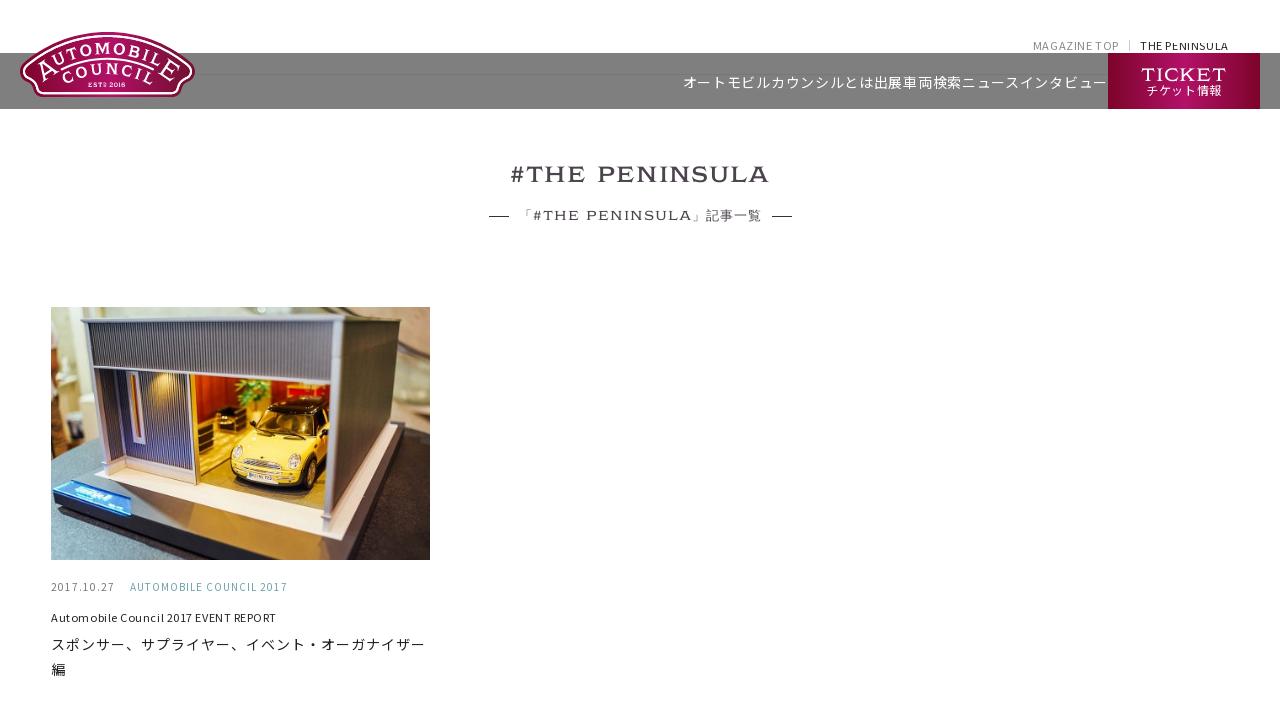

--- FILE ---
content_type: text/html; charset=UTF-8
request_url: https://automobile-council.com/tag/the-peninsula/
body_size: 39155
content:
<!DOCTYPE html>
<!--[if lt IE 7]> <html class="no-js oldie" lang="ja"> <![endif]-->
<!--[if IE 7]> <html class="no-js oldie" lang="ja"> <![endif]-->
<!--[if IE 8]> <html class="no-js oldie" lang="ja"> <![endif]-->
<!--[if IE 9]> <html class="no-js ie9" lang="ja"> <![endif]-->
<!--[if gt IE 9]><!--> <html class="no-js" lang="ja"> <!--<![endif]-->
<head>

<!DOCTYPE html>
<html class="no-js" lang="ja">
<!-- 活かしページを分けるために追記（htmlにクラス付与不可だったため） -->
<div class="oldpage"></div>
<!-- end 活かしページを分けるために追記 -->
<head>

<!-- Google Tag Manager -->
<script>
  (function(w, d, s, l, i) {
    w[l] = w[l] || [];
    w[l].push({
      'gtm.start': new Date().getTime(),
      event: 'gtm.js'
    });
    var f = d.getElementsByTagName(s)[0],
      j = d.createElement(s),
      dl = l != 'dataLayer' ? '&l=' + l : '';
    j.async = true;
    j.src =
      'https://www.googletagmanager.com/gtm.js?id=' + i + dl;
    f.parentNode.insertBefore(j, f);
  })(window, document, 'script', 'dataLayer', 'GTM-N4FDHQ7');
</script>
<!-- End Google Tag Manager -->
<meta http-equiv="Content-Type" content="text/html; charset=UTF-8">
<meta name="viewport" content="width=device-width, initial-scale=1.0 user-scalable=no">
<title>THE PENINSULA | AUTOMOBILE COUNCILAUTOMOBILE COUNCIL</title>
<link href="https://automobile-council.com/wp2018/wp/wp-content/themes/automobile-2023/css/style.css?697535dc44d59" media="all" rel="stylesheet" type="text/css" />
<link href="https://fonts.googleapis.com/css?family=Noto+Serif:400,700" rel="stylesheet">
<link rel="image_src" href="./img/meta/android-chrome-192x192.png">
<link rel="apple-touch-icon" sizes="57x57" href="https://automobile-council.com/img/meta/apple-touch-icon-57x57.png">
<link rel="apple-touch-icon" sizes="60x60" href="https://automobile-council.com/img/meta/apple-touch-icon-60x60.png">
<link rel="apple-touch-icon" sizes="72x72" href="https://automobile-council.com/img/meta/apple-touch-icon-72x72.png">
<link rel="apple-touch-icon" sizes="76x76" href="https://automobile-council.com/img/meta/apple-touch-icon-76x76.png">
<link rel="apple-touch-icon" sizes="114x114" href="https://automobile-council.com/img/meta/apple-touch-icon-114x114.png">
<link rel="apple-touch-icon" sizes="120x120" href="https://automobile-council.com/img/meta/apple-touch-icon-120x120.png">
<link rel="apple-touch-icon" sizes="144x144" href="https://automobile-council.com/img/meta/apple-touch-icon-144x144.png">
<link rel="apple-touch-icon" sizes="152x152" href="https://automobile-council.com/img/meta/apple-touch-icon-152x152.png">
<link rel="apple-touch-icon" sizes="180x180" href="https://automobile-council.com/img/meta/apple-touch-icon-180x180.png">
<link rel="icon" type="image/png" href="https://automobile-council.com/img/meta/favicon-32x32.png" sizes="32x32">
<link rel="icon" type="image/png" href="https://automobile-council.com/img/meta/favicon-96x96.png" sizes="96x96">
<link rel="icon" type="image/png" href="https://automobile-council.com/img/meta/favicon-16x16.png" sizes="16x16">
<link rel="icon" href="https://automobile-council.com/favicon.ico" type="image/x-icon">
<link rel="manifest" href="/img/meta/manifest.json">

  <!-- 既存のままのページもあるため、共通のcssを分ける -->
  <meta property="og:image" content="https://automobile-council.com/ogp.jpg">
<meta name="twitter:image" content="https://automobile-council.com/ogp.jpg">

<link rel="preconnect" href="https://fonts.googleapis.com">
<link rel="preconnect" href="https://fonts.gstatic.com" crossorigin>
<link href="https://fonts.googleapis.com/css2?family=Noto+Sans+JP:wght@100..900&family=Noto+Serif+JP:wght@200..900&family=TASA+Orbiter:wght@400..800&display=swap" rel="stylesheet">
<link rel="stylesheet" href="https://automobile-council.com/wp2018/wp/wp-content/themes/automobile-2023/assets/fonts/icon/style.css">
<link rel="stylesheet" href="https://automobile-council.com/wp2018/wp/wp-content/themes/automobile-2023/assets/css/common.css?ver=1768981158">  <!-- end 既存のままのページもあるため、共通のcssを分ける -->

<!--[if lt IE 9]>
  <script src="//html5shiv.googlecode.com/svn/trunk/html5.js"></script>
  <script src="//css3-mediaqueries-js.googlecode.com/svn/trunk/css3-mediaqueries.js"></script>
  <![endif]-->
<script type="text/javascript" src="https://automobile-council.com/wp2018/wp/wp-content/themes/automobile-2023/js/modernizr.js"></script>

		<!-- All in One SEO 4.9.3 - aioseo.com -->
	<meta name="robots" content="max-image-preview:large" />
	<link rel="canonical" href="https://automobile-council.com/tag/the-peninsula/" />
	<meta name="generator" content="All in One SEO (AIOSEO) 4.9.3" />
		<script type="application/ld+json" class="aioseo-schema">
			{"@context":"https:\/\/schema.org","@graph":[{"@type":"BreadcrumbList","@id":"https:\/\/automobile-council.com\/tag\/the-peninsula\/#breadcrumblist","itemListElement":[{"@type":"ListItem","@id":"https:\/\/automobile-council.com#listItem","position":1,"name":"Home","item":"https:\/\/automobile-council.com","nextItem":{"@type":"ListItem","@id":"https:\/\/automobile-council.com\/tag\/the-peninsula\/#listItem","name":"THE PENINSULA"}},{"@type":"ListItem","@id":"https:\/\/automobile-council.com\/tag\/the-peninsula\/#listItem","position":2,"name":"THE PENINSULA","previousItem":{"@type":"ListItem","@id":"https:\/\/automobile-council.com#listItem","name":"Home"}}]},{"@type":"CollectionPage","@id":"https:\/\/automobile-council.com\/tag\/the-peninsula\/#collectionpage","url":"https:\/\/automobile-council.com\/tag\/the-peninsula\/","name":"THE PENINSULA | AUTOMOBILE COUNCIL","inLanguage":"ja","isPartOf":{"@id":"https:\/\/automobile-council.com\/#website"},"breadcrumb":{"@id":"https:\/\/automobile-council.com\/tag\/the-peninsula\/#breadcrumblist"}},{"@type":"Organization","@id":"https:\/\/automobile-council.com\/#organization","name":"AUTOMOBILE COUNCIL","description":"\u30aa\u30fc\u30c8\u30e2\u30d3\u30eb \u30ab\u30a6\u30f3\u30b7\u30eb","url":"https:\/\/automobile-council.com\/"},{"@type":"WebSite","@id":"https:\/\/automobile-council.com\/#website","url":"https:\/\/automobile-council.com\/","name":"AUTOMOBILE COUNCIL","description":"\u30aa\u30fc\u30c8\u30e2\u30d3\u30eb \u30ab\u30a6\u30f3\u30b7\u30eb","inLanguage":"ja","publisher":{"@id":"https:\/\/automobile-council.com\/#organization"}}]}
		</script>
		<!-- All in One SEO -->

<link rel="alternate" type="application/rss+xml" title="AUTOMOBILE COUNCIL &raquo; THE PENINSULA タグのフィード" href="https://automobile-council.com/tag/the-peninsula/feed/" />
<style id='wp-img-auto-sizes-contain-inline-css' type='text/css'>
img:is([sizes=auto i],[sizes^="auto," i]){contain-intrinsic-size:3000px 1500px}
/*# sourceURL=wp-img-auto-sizes-contain-inline-css */
</style>
<style id='wp-emoji-styles-inline-css' type='text/css'>

	img.wp-smiley, img.emoji {
		display: inline !important;
		border: none !important;
		box-shadow: none !important;
		height: 1em !important;
		width: 1em !important;
		margin: 0 0.07em !important;
		vertical-align: -0.1em !important;
		background: none !important;
		padding: 0 !important;
	}
/*# sourceURL=wp-emoji-styles-inline-css */
</style>
<style id='wp-block-library-inline-css' type='text/css'>
:root{--wp-block-synced-color:#7a00df;--wp-block-synced-color--rgb:122,0,223;--wp-bound-block-color:var(--wp-block-synced-color);--wp-editor-canvas-background:#ddd;--wp-admin-theme-color:#007cba;--wp-admin-theme-color--rgb:0,124,186;--wp-admin-theme-color-darker-10:#006ba1;--wp-admin-theme-color-darker-10--rgb:0,107,160.5;--wp-admin-theme-color-darker-20:#005a87;--wp-admin-theme-color-darker-20--rgb:0,90,135;--wp-admin-border-width-focus:2px}@media (min-resolution:192dpi){:root{--wp-admin-border-width-focus:1.5px}}.wp-element-button{cursor:pointer}:root .has-very-light-gray-background-color{background-color:#eee}:root .has-very-dark-gray-background-color{background-color:#313131}:root .has-very-light-gray-color{color:#eee}:root .has-very-dark-gray-color{color:#313131}:root .has-vivid-green-cyan-to-vivid-cyan-blue-gradient-background{background:linear-gradient(135deg,#00d084,#0693e3)}:root .has-purple-crush-gradient-background{background:linear-gradient(135deg,#34e2e4,#4721fb 50%,#ab1dfe)}:root .has-hazy-dawn-gradient-background{background:linear-gradient(135deg,#faaca8,#dad0ec)}:root .has-subdued-olive-gradient-background{background:linear-gradient(135deg,#fafae1,#67a671)}:root .has-atomic-cream-gradient-background{background:linear-gradient(135deg,#fdd79a,#004a59)}:root .has-nightshade-gradient-background{background:linear-gradient(135deg,#330968,#31cdcf)}:root .has-midnight-gradient-background{background:linear-gradient(135deg,#020381,#2874fc)}:root{--wp--preset--font-size--normal:16px;--wp--preset--font-size--huge:42px}.has-regular-font-size{font-size:1em}.has-larger-font-size{font-size:2.625em}.has-normal-font-size{font-size:var(--wp--preset--font-size--normal)}.has-huge-font-size{font-size:var(--wp--preset--font-size--huge)}.has-text-align-center{text-align:center}.has-text-align-left{text-align:left}.has-text-align-right{text-align:right}.has-fit-text{white-space:nowrap!important}#end-resizable-editor-section{display:none}.aligncenter{clear:both}.items-justified-left{justify-content:flex-start}.items-justified-center{justify-content:center}.items-justified-right{justify-content:flex-end}.items-justified-space-between{justify-content:space-between}.screen-reader-text{border:0;clip-path:inset(50%);height:1px;margin:-1px;overflow:hidden;padding:0;position:absolute;width:1px;word-wrap:normal!important}.screen-reader-text:focus{background-color:#ddd;clip-path:none;color:#444;display:block;font-size:1em;height:auto;left:5px;line-height:normal;padding:15px 23px 14px;text-decoration:none;top:5px;width:auto;z-index:100000}html :where(.has-border-color){border-style:solid}html :where([style*=border-top-color]){border-top-style:solid}html :where([style*=border-right-color]){border-right-style:solid}html :where([style*=border-bottom-color]){border-bottom-style:solid}html :where([style*=border-left-color]){border-left-style:solid}html :where([style*=border-width]){border-style:solid}html :where([style*=border-top-width]){border-top-style:solid}html :where([style*=border-right-width]){border-right-style:solid}html :where([style*=border-bottom-width]){border-bottom-style:solid}html :where([style*=border-left-width]){border-left-style:solid}html :where(img[class*=wp-image-]){height:auto;max-width:100%}:where(figure){margin:0 0 1em}html :where(.is-position-sticky){--wp-admin--admin-bar--position-offset:var(--wp-admin--admin-bar--height,0px)}@media screen and (max-width:600px){html :where(.is-position-sticky){--wp-admin--admin-bar--position-offset:0px}}

/*# sourceURL=wp-block-library-inline-css */
</style><style id='global-styles-inline-css' type='text/css'>
:root{--wp--preset--aspect-ratio--square: 1;--wp--preset--aspect-ratio--4-3: 4/3;--wp--preset--aspect-ratio--3-4: 3/4;--wp--preset--aspect-ratio--3-2: 3/2;--wp--preset--aspect-ratio--2-3: 2/3;--wp--preset--aspect-ratio--16-9: 16/9;--wp--preset--aspect-ratio--9-16: 9/16;--wp--preset--color--black: #000000;--wp--preset--color--cyan-bluish-gray: #abb8c3;--wp--preset--color--white: #ffffff;--wp--preset--color--pale-pink: #f78da7;--wp--preset--color--vivid-red: #cf2e2e;--wp--preset--color--luminous-vivid-orange: #ff6900;--wp--preset--color--luminous-vivid-amber: #fcb900;--wp--preset--color--light-green-cyan: #7bdcb5;--wp--preset--color--vivid-green-cyan: #00d084;--wp--preset--color--pale-cyan-blue: #8ed1fc;--wp--preset--color--vivid-cyan-blue: #0693e3;--wp--preset--color--vivid-purple: #9b51e0;--wp--preset--gradient--vivid-cyan-blue-to-vivid-purple: linear-gradient(135deg,rgb(6,147,227) 0%,rgb(155,81,224) 100%);--wp--preset--gradient--light-green-cyan-to-vivid-green-cyan: linear-gradient(135deg,rgb(122,220,180) 0%,rgb(0,208,130) 100%);--wp--preset--gradient--luminous-vivid-amber-to-luminous-vivid-orange: linear-gradient(135deg,rgb(252,185,0) 0%,rgb(255,105,0) 100%);--wp--preset--gradient--luminous-vivid-orange-to-vivid-red: linear-gradient(135deg,rgb(255,105,0) 0%,rgb(207,46,46) 100%);--wp--preset--gradient--very-light-gray-to-cyan-bluish-gray: linear-gradient(135deg,rgb(238,238,238) 0%,rgb(169,184,195) 100%);--wp--preset--gradient--cool-to-warm-spectrum: linear-gradient(135deg,rgb(74,234,220) 0%,rgb(151,120,209) 20%,rgb(207,42,186) 40%,rgb(238,44,130) 60%,rgb(251,105,98) 80%,rgb(254,248,76) 100%);--wp--preset--gradient--blush-light-purple: linear-gradient(135deg,rgb(255,206,236) 0%,rgb(152,150,240) 100%);--wp--preset--gradient--blush-bordeaux: linear-gradient(135deg,rgb(254,205,165) 0%,rgb(254,45,45) 50%,rgb(107,0,62) 100%);--wp--preset--gradient--luminous-dusk: linear-gradient(135deg,rgb(255,203,112) 0%,rgb(199,81,192) 50%,rgb(65,88,208) 100%);--wp--preset--gradient--pale-ocean: linear-gradient(135deg,rgb(255,245,203) 0%,rgb(182,227,212) 50%,rgb(51,167,181) 100%);--wp--preset--gradient--electric-grass: linear-gradient(135deg,rgb(202,248,128) 0%,rgb(113,206,126) 100%);--wp--preset--gradient--midnight: linear-gradient(135deg,rgb(2,3,129) 0%,rgb(40,116,252) 100%);--wp--preset--font-size--small: 13px;--wp--preset--font-size--medium: 20px;--wp--preset--font-size--large: 36px;--wp--preset--font-size--x-large: 42px;--wp--preset--spacing--20: 0.44rem;--wp--preset--spacing--30: 0.67rem;--wp--preset--spacing--40: 1rem;--wp--preset--spacing--50: 1.5rem;--wp--preset--spacing--60: 2.25rem;--wp--preset--spacing--70: 3.38rem;--wp--preset--spacing--80: 5.06rem;--wp--preset--shadow--natural: 6px 6px 9px rgba(0, 0, 0, 0.2);--wp--preset--shadow--deep: 12px 12px 50px rgba(0, 0, 0, 0.4);--wp--preset--shadow--sharp: 6px 6px 0px rgba(0, 0, 0, 0.2);--wp--preset--shadow--outlined: 6px 6px 0px -3px rgb(255, 255, 255), 6px 6px rgb(0, 0, 0);--wp--preset--shadow--crisp: 6px 6px 0px rgb(0, 0, 0);}:where(.is-layout-flex){gap: 0.5em;}:where(.is-layout-grid){gap: 0.5em;}body .is-layout-flex{display: flex;}.is-layout-flex{flex-wrap: wrap;align-items: center;}.is-layout-flex > :is(*, div){margin: 0;}body .is-layout-grid{display: grid;}.is-layout-grid > :is(*, div){margin: 0;}:where(.wp-block-columns.is-layout-flex){gap: 2em;}:where(.wp-block-columns.is-layout-grid){gap: 2em;}:where(.wp-block-post-template.is-layout-flex){gap: 1.25em;}:where(.wp-block-post-template.is-layout-grid){gap: 1.25em;}.has-black-color{color: var(--wp--preset--color--black) !important;}.has-cyan-bluish-gray-color{color: var(--wp--preset--color--cyan-bluish-gray) !important;}.has-white-color{color: var(--wp--preset--color--white) !important;}.has-pale-pink-color{color: var(--wp--preset--color--pale-pink) !important;}.has-vivid-red-color{color: var(--wp--preset--color--vivid-red) !important;}.has-luminous-vivid-orange-color{color: var(--wp--preset--color--luminous-vivid-orange) !important;}.has-luminous-vivid-amber-color{color: var(--wp--preset--color--luminous-vivid-amber) !important;}.has-light-green-cyan-color{color: var(--wp--preset--color--light-green-cyan) !important;}.has-vivid-green-cyan-color{color: var(--wp--preset--color--vivid-green-cyan) !important;}.has-pale-cyan-blue-color{color: var(--wp--preset--color--pale-cyan-blue) !important;}.has-vivid-cyan-blue-color{color: var(--wp--preset--color--vivid-cyan-blue) !important;}.has-vivid-purple-color{color: var(--wp--preset--color--vivid-purple) !important;}.has-black-background-color{background-color: var(--wp--preset--color--black) !important;}.has-cyan-bluish-gray-background-color{background-color: var(--wp--preset--color--cyan-bluish-gray) !important;}.has-white-background-color{background-color: var(--wp--preset--color--white) !important;}.has-pale-pink-background-color{background-color: var(--wp--preset--color--pale-pink) !important;}.has-vivid-red-background-color{background-color: var(--wp--preset--color--vivid-red) !important;}.has-luminous-vivid-orange-background-color{background-color: var(--wp--preset--color--luminous-vivid-orange) !important;}.has-luminous-vivid-amber-background-color{background-color: var(--wp--preset--color--luminous-vivid-amber) !important;}.has-light-green-cyan-background-color{background-color: var(--wp--preset--color--light-green-cyan) !important;}.has-vivid-green-cyan-background-color{background-color: var(--wp--preset--color--vivid-green-cyan) !important;}.has-pale-cyan-blue-background-color{background-color: var(--wp--preset--color--pale-cyan-blue) !important;}.has-vivid-cyan-blue-background-color{background-color: var(--wp--preset--color--vivid-cyan-blue) !important;}.has-vivid-purple-background-color{background-color: var(--wp--preset--color--vivid-purple) !important;}.has-black-border-color{border-color: var(--wp--preset--color--black) !important;}.has-cyan-bluish-gray-border-color{border-color: var(--wp--preset--color--cyan-bluish-gray) !important;}.has-white-border-color{border-color: var(--wp--preset--color--white) !important;}.has-pale-pink-border-color{border-color: var(--wp--preset--color--pale-pink) !important;}.has-vivid-red-border-color{border-color: var(--wp--preset--color--vivid-red) !important;}.has-luminous-vivid-orange-border-color{border-color: var(--wp--preset--color--luminous-vivid-orange) !important;}.has-luminous-vivid-amber-border-color{border-color: var(--wp--preset--color--luminous-vivid-amber) !important;}.has-light-green-cyan-border-color{border-color: var(--wp--preset--color--light-green-cyan) !important;}.has-vivid-green-cyan-border-color{border-color: var(--wp--preset--color--vivid-green-cyan) !important;}.has-pale-cyan-blue-border-color{border-color: var(--wp--preset--color--pale-cyan-blue) !important;}.has-vivid-cyan-blue-border-color{border-color: var(--wp--preset--color--vivid-cyan-blue) !important;}.has-vivid-purple-border-color{border-color: var(--wp--preset--color--vivid-purple) !important;}.has-vivid-cyan-blue-to-vivid-purple-gradient-background{background: var(--wp--preset--gradient--vivid-cyan-blue-to-vivid-purple) !important;}.has-light-green-cyan-to-vivid-green-cyan-gradient-background{background: var(--wp--preset--gradient--light-green-cyan-to-vivid-green-cyan) !important;}.has-luminous-vivid-amber-to-luminous-vivid-orange-gradient-background{background: var(--wp--preset--gradient--luminous-vivid-amber-to-luminous-vivid-orange) !important;}.has-luminous-vivid-orange-to-vivid-red-gradient-background{background: var(--wp--preset--gradient--luminous-vivid-orange-to-vivid-red) !important;}.has-very-light-gray-to-cyan-bluish-gray-gradient-background{background: var(--wp--preset--gradient--very-light-gray-to-cyan-bluish-gray) !important;}.has-cool-to-warm-spectrum-gradient-background{background: var(--wp--preset--gradient--cool-to-warm-spectrum) !important;}.has-blush-light-purple-gradient-background{background: var(--wp--preset--gradient--blush-light-purple) !important;}.has-blush-bordeaux-gradient-background{background: var(--wp--preset--gradient--blush-bordeaux) !important;}.has-luminous-dusk-gradient-background{background: var(--wp--preset--gradient--luminous-dusk) !important;}.has-pale-ocean-gradient-background{background: var(--wp--preset--gradient--pale-ocean) !important;}.has-electric-grass-gradient-background{background: var(--wp--preset--gradient--electric-grass) !important;}.has-midnight-gradient-background{background: var(--wp--preset--gradient--midnight) !important;}.has-small-font-size{font-size: var(--wp--preset--font-size--small) !important;}.has-medium-font-size{font-size: var(--wp--preset--font-size--medium) !important;}.has-large-font-size{font-size: var(--wp--preset--font-size--large) !important;}.has-x-large-font-size{font-size: var(--wp--preset--font-size--x-large) !important;}
/*# sourceURL=global-styles-inline-css */
</style>

<style id='classic-theme-styles-inline-css' type='text/css'>
/*! This file is auto-generated */
.wp-block-button__link{color:#fff;background-color:#32373c;border-radius:9999px;box-shadow:none;text-decoration:none;padding:calc(.667em + 2px) calc(1.333em + 2px);font-size:1.125em}.wp-block-file__button{background:#32373c;color:#fff;text-decoration:none}
/*# sourceURL=/wp-includes/css/classic-themes.min.css */
</style>
<link rel='stylesheet' id='taxopress-frontend-css-css' href='https://automobile-council.com/wp2018/wp/wp-content/plugins/simple-tags/assets/frontend/css/frontend.css?ver=3.43.0' type='text/css' media='all' />
<link rel='stylesheet' id='wp-pagenavi-css' href='https://automobile-council.com/wp2018/wp/wp-content/plugins/wp-pagenavi/pagenavi-css.css?ver=2.70' type='text/css' media='all' />
<link rel="https://api.w.org/" href="https://automobile-council.com/wp-json/" /><link rel="alternate" title="JSON" type="application/json" href="https://automobile-council.com/wp-json/wp/v2/tags/584" /><link rel="EditURI" type="application/rsd+xml" title="RSD" href="https://automobile-council.com/wp2018/wp/xmlrpc.php?rsd" />
<meta name="generator" content="WordPress 6.9" />

<!-- Google tag (gtag.js) -->
<script async src="https://www.googletagmanager.com/gtag/js?id=G-L9X8WPSDY4"></script>
<script>
  window.dataLayer = window.dataLayer || [];

  function gtag() {
    dataLayer.push(arguments);
  }
  gtag('js', new Date());

  gtag('config', 'G-L9X8WPSDY4');
</script>
<script src="https://cdnjs.cloudflare.com/ajax/libs/lazysizes/5.1.2/lazysizes.min.js"></script>
</head>

<body class="archive tag tag-the-peninsula tag-584 wp-theme-automobile-2023">
  <!-- Google Tag Manager (noscript) -->
  <noscript><iframe src="https://www.googletagmanager.com/ns.html?id=GTM-N4FDHQ7" height="0" width="0" style="display:none;visibility:hidden"></iframe></noscript>
  <!-- End Google Tag Manager (noscript) --><span class="bgsp js-ham"></span>
<header class="hd">
  <div class="hd__inner">
    <div class="hd__head">
      <div class="hdLogo">
        <a href="https://automobile-council.com/" class="hdLogo__link"><img src="https://automobile-council.com/wp2018/wp/wp-content/themes/automobile-2023/assets/img/common/logo.svg" alt="オートモビルカウンシル" width="287" height="52"></a>
      </div>
      <div class="ham js-ham">
        <span class="ham__item"></span>
        <span class="ham__item"></span>
      </div>
    </div>
    <div class="hd__foot">
      <nav class="gnav">
        <div class="gnav__inner">
          <div class="gnav__subArea">
            <div class="gnav__subArea__inner">
              <ul class="gnav__subList">
                <li class="gnav__subItem"><a href="https://www.m-messe.co.jp/access/" target="_blank" class="gnav__subAnc">会場アクセス</a></li>
                <li class="gnav__subItem"><a href="https://automobilecouncil.stores.jp" target="_blank" class="gnav__subAnc">グッズ</a></li>
                <li class="gnav__subItem"><a href="https://ac-club.com/" target="_blank" class="gnav__subAnc">ACクラブ</a></li>
                <li class="gnav__subItem"><a href="https://www.youtube.com/channel/UCfWi0bZhSPw7q1muspc0mvA/featured" target="_blank" class="gnav__subAnc">ACチャンネル</a></li>
                <li class="gnav__subItem"><a href="https://automobile-council.com/press/" class="gnav__subAnc">プレス</a></li>
              </ul>
              <ul class="gnav__subIcons">
                <li class="gnav__subIcon">
                  <a href="https://www.youtube.com/channel/UCfWi0bZhSPw7q1muspc0mvA/featured" target="_blank" class="gnav__subIconLink icon__icon_youtube"></a>
                </li>
                <li class="gnav__subIcon">
                  <a href="https://www.facebook.com/automobilecouncil/" target="_blank" class="gnav__subIconLink icon__icon_facebook"></a>
                </li>
                <li class="gnav__subIcon">
                  <a href="https://twitter.com/Automobile_twit" target="_blank" class="gnav__subIconLink icon__icon_x"></a>
                </li>
                <li class="gnav__subIcon">
                  <a href="https://www.instagram.com/automobilecouncil/" target="_blank" class="gnav__subIconLink icon__icon_instagram"></a>
                </li>
              </ul>
            </div>
            <div class="gnav__member">
              <a href="https://ac-club.com/" target="_blank" class="gnav__memberLink"><span class="gnav__memberLink__text">ACクラブ</span></a>
            </div>
          </div>
          <div class="gnav__main">
            <div class="gnav__main__inner">
              <ul class="gnav__list">
                <li class="gnav__item">
                  <div class="gnav__item__inner">
                    <a class="gnav__anc" href="https://automobile-council.com/about/">オートモビルカウンシルとは</a>
                  </div>
                </li>
                <!-- <li class="gnav__item">
                  <div class="gnav__item__inner">
                    <a class="gnav__anc" href="https://automobile-council.com/outline/">開催概要</a>
                  </div>
                </li> -->
                <!-- <li class="gnav__item">
                  <div class="gnav__item__inner">
                    <a class="gnav__anc" href="https://automobile-council.com/exhibitors-2025/">出展一覧</a>
                  </div>
                </li> -->
                <li class="gnav__item">
                  <div class="gnav__item__inner">
                    <a class="gnav__anc" href="https://automobile-council.com/heritage-car-archives">出展車両検索</a>
                  </div>
                </li>
                <li class="gnav__item">
                  <div class="gnav__item__inner">
                    <a class="gnav__anc" href="https://automobile-council.com/news/">ニュース</a>
                  </div>
                </li>
                <li class="gnav__item">
                  <div class="gnav__item__inner">
                    <a class="gnav__anc" href="https://automobile-council.com/interview/">インタビュー</a>
                  </div>
                </li>
                <li class="gnav__item visible-sm">
                  <div class="gnav__item__inner">
                    <a class="gnav__anc" href="https://automobile-council.com/ticket/">チケット情報</a>
                  </div>
                </li>
              </ul>
              <a href="https://automobile-council.com/ticket/" class="gnavCv">
                <span class="gnavCv-en">TICKET</span>
                <span class="gnavCv-jp">チケット情報</span>
              </a>
            </div>
          </div>
        </div>
      </nav>
    </div>
  </div>
</header>
	<div class="section-inner">
		<div class="breadcrumbs">
			<ul>
				<li><a href="https://automobile-council.com/">MAGAZINE TOP</a></li>
				<li><span>THE PENINSULA</span></li>
			</ul>
		</div>
	</div>
	<section>
		<div class="section-inner">
			<div class="category-title">
				<h1 class="griffon s"><b>#THE PENINSULA</b></h1>
				<h5 class="griffon">「#THE PENINSULA」記事一覧</h5>
			</div>
			<div class="archives">
				<div class="cols col-3 ht cf">
					<div class="col">
						<a href="https://automobile-council.com/special/97/">
							<div class="col-img"><img src="https://automobile-council.com/wp2018/wp/wp-content/uploads/2017/10/149-4-450x300.jpg"  alt="" decoding="async" fetchpriority="high" srcset="https://automobile-council.com/wp2018/wp/wp-content/uploads/2017/10/149-4-450x300.jpg 450w, https://automobile-council.com/wp2018/wp/wp-content/uploads/2017/10/149-4-300x200.jpg 300w, https://automobile-council.com/wp2018/wp/wp-content/uploads/2017/10/149-4-768x512.jpg 768w, https://automobile-council.com/wp2018/wp/wp-content/uploads/2017/10/149-4.jpg 900w" sizes="(max-width: 450px) 100vw, 450px" /></div>
							<div class="col-text">
								<div class="meta">
									<span class="date">2017.10.27</span>
									<span class="cat">AUTOMOBILE COUNCIL 2017</span>
								</div>
								<div class="title">
									<h2><span>Automobile Council 2017 EVENT REPORT</span> スポンサー、サプライヤー、イベント・オーガナイザー編</h2>
								</div>
							</div>
						</a>
					</div>
				</div>
							</div>
		</div>
	</section>

	<footer class="ft">
  <div class="l-inner ft__inner">
    <div class="ft__head">
      <div class="ftLogo"><a href="https://automobile-council.com/" class="ftLogo__item"><img src="https://automobile-council.com/wp2018/wp/wp-content/themes/automobile-2023/assets/img/common/logo_w.svg" alt="オートモビルカウンシル" width="352" height="122"></a></div>
    </div>
    <div class="ft__body">
      <div class="ftSitemap__listArea">
        <ul class="ftSitemap__list">
          <li class="ftSitemap__item"><a class="ftSitemap__anc" href="https://automobile-council.com/about/">ABOUT</a></li>
          <li class="ftSitemap__item"><a class="ftSitemap__anc" href="https://automobile-council.com/heritage-car-archives/">HERITAGE CARS</a></li>
          <li class="ftSitemap__item"><a class="ftSitemap__anc" href="https://automobile-council.com/ticket/">TICKETS</a></li>
          <li class="ftSitemap__item"><a class="ftSitemap__anc" href="https://automobile-council.com/news/">NEWS</a></li>
        </ul>
        <ul class="ftSitemap__list">
          <!-- <li class="ftSitemap__item"><a class="ftSitemap__anc" href="https://automobile-council.com/outline/">OUTLINE</a></li> -->
          <li class="ftSitemap__item"><a class="ftSitemap__anc" href="https://www.m-messe.co.jp/access/" target="_blank">ACCESS</a></li>
          <!-- <li class="ftSitemap__item"><a class="ftSitemap__anc" href="https://automobile-council.com/faq/">FAQ</a></li> -->
          <li class="ftSitemap__item"><a class="ftSitemap__anc" href="https://automobile-council.com/press/">PRESS</a></li>
        </ul>
      </div>
      <div class="ft__lang">
        <p class="ft__langText">LANGUAGE</p>
        <div class="ft__langMain"></div>
      </div>
      <ul class="ft__icons">
        <li class="ft__icon">
          <a href="https://www.youtube.com/channel/UCfWi0bZhSPw7q1muspc0mvA/featured" target="_blank" class="ft__iconLink icon__icon_youtube"></a>
        </li>
        <li class="ft__icon">
          <a href="https://www.facebook.com/automobilecouncil/" target="_blank" class="ft__iconLink icon__icon_facebook"></a>
        </li>
        <li class="ft__icon">
          <a href="https://twitter.com/Automobile_twit" target="_blank" class="ft__iconLink icon__icon_x"></a>
        </li>
        <li class="ft__icon">
          <a href="https://www.instagram.com/automobilecouncil/" target="_blank" class="ft__iconLink icon__icon_instagram"></a>
        </li>
      </ul>
    </div>
  </div>
  <div class="ft__foot l-inner">
    <p class="ft__copy">Copyright © 2016 - 2026 Automobile Council</p> 
  </div>
</footer><!-- 旧サイト踏襲 -->
<!-- 180601 PLAN-B -->
<script id="tagjs" type="text/javascript">
  (function() {
    var tagjs = document.createElement("script");
    var s = document.getElementsByTagName("script")[0];
    tagjs.async = true;
    tagjs.src = "//s.yjtag.jp/tag.js#site=81JsD9e";
    s.parentNode.insertBefore(tagjs, s);
  }());
</script>
<noscript>
  <iframe src="//b.yjtag.jp/iframe?c=81JsD9e" width="1" height="1" frameborder="0" scrolling="no" marginheight="0" marginwidth="0"></iframe>
</noscript>
<div style="display:none;">
  <!-- Facebook Pixel Code -->
  <script>
    ! function(f, b, e, v, n, t, s) {
      if (f.fbq) return;
      n = f.fbq = function() {
        n.callMethod ?
          n.callMethod.apply(n, arguments) : n.queue.push(arguments)
      };
      if (!f._fbq) f._fbq = n;
      n.push = n;
      n.loaded = !0;
      n.version = '2.0';
      n.queue = [];
      t = b.createElement(e);
      t.async = !0;
      t.src = v;
      s = b.getElementsByTagName(e)[0];
      s.parentNode.insertBefore(t, s)
    }(window,
      document, 'script', 'https://connect.facebook.net/en_US/fbevents.js');

    fbq('init', '1720758551540336');
    fbq('track', "PageView");
  </script>
  <noscript><img height="1" width="1" style="display:none" src="https://www.facebook.com/tr?id=1720758551540336&ev=PageView&noscript=1" /></noscript>
  <!-- End Facebook Pixel Code -->


  <!-- リマーケティング タグの Google コード -->
  <script type="text/javascript">
    /* <![CDATA[ */
    var google_conversion_id = 880177358;
    var google_custom_params = window.google_tag_params;
    var google_remarketing_only = true;
    /* ]]> */
  </script>
  <script type="text/javascript" src="//www.googleadservices.com/pagead/conversion.js">
  </script>
  <noscript>
    <div style="display:inline;">
      <img height="1" width="1" style="border-style:none;" alt="" src="//googleads.g.doubleclick.net/pagead/viewthroughconversion/880177358/?value=0&amp;guid=ON&amp;script=0" />
    </div>
  </noscript>


  <!-- Yahoo Code for your Target List -->
  <script type="text/javascript" language="javascript">
    /* <![CDATA[ */
    var yahoo_retargeting_id = 'EUI441J5HM';
    var yahoo_retargeting_label = '';
    var yahoo_retargeting_page_type = '';
    var yahoo_retargeting_items = [{
      item_id: '',
      category_id: '',
      price: '',
      quantity: ''
    }];
    /* ]]> */
  </script>
  <script type="text/javascript" language="javascript" src="//b92.yahoo.co.jp/js/s_retargeting.js"></script>
</div>
<!-- end 旧サイト踏襲 -->
<div style="display:none;">
    <script type="text/javascript" src="//ajax.googleapis.com/ajax/libs/jquery/2.1.1/jquery.min.js"></script>
  <script type="text/javascript" src="https://automobile-council.com/wp2018/wp/wp-content/themes/automobile-2023/js/vendor.js?v=3"></script>
  <script type="text/javascript" src="https://automobile-council.com/wp2018/wp/wp-content/themes/automobile-2023/js/common.js?v=1.1.7"></script>
  
  <script type="speculationrules">
{"prefetch":[{"source":"document","where":{"and":[{"href_matches":"/*"},{"not":{"href_matches":["/wp2018/wp/wp-*.php","/wp2018/wp/wp-admin/*","/wp2018/wp/wp-content/uploads/*","/wp2018/wp/wp-content/*","/wp2018/wp/wp-content/plugins/*","/wp2018/wp/wp-content/themes/automobile-2023/*","/*\\?(.+)"]}},{"not":{"selector_matches":"a[rel~=\"nofollow\"]"}},{"not":{"selector_matches":".no-prefetch, .no-prefetch a"}}]},"eagerness":"conservative"}]}
</script>
<script type="text/javascript" id="gt_widget_script_77059614-js-before">
/* <![CDATA[ */
window.gtranslateSettings = /* document.write */ window.gtranslateSettings || {};window.gtranslateSettings['77059614'] = {"default_language":"ja","languages":["zh-CN","zh-TW","en","ja"],"url_structure":"none","flag_style":"2d","flag_size":24,"wrapper_selector":".ft__langMain","alt_flags":[],"switcher_open_direction":"top","switcher_horizontal_position":"inline","switcher_text_color":"#666","switcher_arrow_color":"#666","switcher_border_color":"#ccc","switcher_background_color":"#fff","switcher_background_shadow_color":"#efefef","switcher_background_hover_color":"#fff","dropdown_text_color":"#000","dropdown_hover_color":"#fff","dropdown_background_color":"#eee","flags_location":"\/wp2018\/wp\/wp-content\/plugins\/gtranslate\/flags\/"};
//# sourceURL=gt_widget_script_77059614-js-before
/* ]]> */
</script><script src="https://automobile-council.com/wp2018/wp/wp-content/plugins/gtranslate/js/dwf.js?ver=6.9" data-no-optimize="1" data-no-minify="1" data-gt-orig-url="/tag/the-peninsula/" data-gt-orig-domain="automobile-council.com" data-gt-widget-id="77059614" defer></script><script id="wp-emoji-settings" type="application/json">
{"baseUrl":"https://s.w.org/images/core/emoji/17.0.2/72x72/","ext":".png","svgUrl":"https://s.w.org/images/core/emoji/17.0.2/svg/","svgExt":".svg","source":{"concatemoji":"https://automobile-council.com/wp2018/wp/wp-includes/js/wp-emoji-release.min.js?ver=6.9"}}
</script>
<script type="module">
/* <![CDATA[ */
/*! This file is auto-generated */
const a=JSON.parse(document.getElementById("wp-emoji-settings").textContent),o=(window._wpemojiSettings=a,"wpEmojiSettingsSupports"),s=["flag","emoji"];function i(e){try{var t={supportTests:e,timestamp:(new Date).valueOf()};sessionStorage.setItem(o,JSON.stringify(t))}catch(e){}}function c(e,t,n){e.clearRect(0,0,e.canvas.width,e.canvas.height),e.fillText(t,0,0);t=new Uint32Array(e.getImageData(0,0,e.canvas.width,e.canvas.height).data);e.clearRect(0,0,e.canvas.width,e.canvas.height),e.fillText(n,0,0);const a=new Uint32Array(e.getImageData(0,0,e.canvas.width,e.canvas.height).data);return t.every((e,t)=>e===a[t])}function p(e,t){e.clearRect(0,0,e.canvas.width,e.canvas.height),e.fillText(t,0,0);var n=e.getImageData(16,16,1,1);for(let e=0;e<n.data.length;e++)if(0!==n.data[e])return!1;return!0}function u(e,t,n,a){switch(t){case"flag":return n(e,"\ud83c\udff3\ufe0f\u200d\u26a7\ufe0f","\ud83c\udff3\ufe0f\u200b\u26a7\ufe0f")?!1:!n(e,"\ud83c\udde8\ud83c\uddf6","\ud83c\udde8\u200b\ud83c\uddf6")&&!n(e,"\ud83c\udff4\udb40\udc67\udb40\udc62\udb40\udc65\udb40\udc6e\udb40\udc67\udb40\udc7f","\ud83c\udff4\u200b\udb40\udc67\u200b\udb40\udc62\u200b\udb40\udc65\u200b\udb40\udc6e\u200b\udb40\udc67\u200b\udb40\udc7f");case"emoji":return!a(e,"\ud83e\u1fac8")}return!1}function f(e,t,n,a){let r;const o=(r="undefined"!=typeof WorkerGlobalScope&&self instanceof WorkerGlobalScope?new OffscreenCanvas(300,150):document.createElement("canvas")).getContext("2d",{willReadFrequently:!0}),s=(o.textBaseline="top",o.font="600 32px Arial",{});return e.forEach(e=>{s[e]=t(o,e,n,a)}),s}function r(e){var t=document.createElement("script");t.src=e,t.defer=!0,document.head.appendChild(t)}a.supports={everything:!0,everythingExceptFlag:!0},new Promise(t=>{let n=function(){try{var e=JSON.parse(sessionStorage.getItem(o));if("object"==typeof e&&"number"==typeof e.timestamp&&(new Date).valueOf()<e.timestamp+604800&&"object"==typeof e.supportTests)return e.supportTests}catch(e){}return null}();if(!n){if("undefined"!=typeof Worker&&"undefined"!=typeof OffscreenCanvas&&"undefined"!=typeof URL&&URL.createObjectURL&&"undefined"!=typeof Blob)try{var e="postMessage("+f.toString()+"("+[JSON.stringify(s),u.toString(),c.toString(),p.toString()].join(",")+"));",a=new Blob([e],{type:"text/javascript"});const r=new Worker(URL.createObjectURL(a),{name:"wpTestEmojiSupports"});return void(r.onmessage=e=>{i(n=e.data),r.terminate(),t(n)})}catch(e){}i(n=f(s,u,c,p))}t(n)}).then(e=>{for(const n in e)a.supports[n]=e[n],a.supports.everything=a.supports.everything&&a.supports[n],"flag"!==n&&(a.supports.everythingExceptFlag=a.supports.everythingExceptFlag&&a.supports[n]);var t;a.supports.everythingExceptFlag=a.supports.everythingExceptFlag&&!a.supports.flag,a.supports.everything||((t=a.source||{}).concatemoji?r(t.concatemoji):t.wpemoji&&t.twemoji&&(r(t.twemoji),r(t.wpemoji)))});
//# sourceURL=https://automobile-council.com/wp2018/wp/wp-includes/js/wp-emoji-loader.min.js
/* ]]> */
</script>
</div>

  <!-- 既存のままのページもあるため、共通のjsを分ける -->
  <script src="https://ajax.googleapis.com/ajax/libs/jquery/3.5.1/jquery.min.js"></script>
<script src="https://automobile-council.com/wp2018/wp/wp-content/themes/automobile-2023/assets/js/common.js"></script>  <!-- end 既存のままのページもあるため、共通のjsを分ける -->

</body>
</html>
</body>
</html>


--- FILE ---
content_type: text/css
request_url: https://automobile-council.com/wp2018/wp/wp-content/themes/automobile-2023/css/style.css?697535dc44d59
body_size: 28931
content:
@charset "UTF-8";
*,:after,:before{margin:0;padding:0;-o-box-sizing:border-box;-ms-box-sizing:border-box;-webkit-box-sizing:border-box;-moz-box-sizing:border-box;box-sizing:border-box;-webkit-font-smoothing: antialiased;}
article,aside,details,figcaption,figure,footer,header,hgroup,main,nav,section,summary{display:block}
audio,canvas,video{display:inline-block}
a{outline:0}
audio:not([controls]){display:none;height:0}
[hidden]{display:none}
html{font-family:sans-serif;-webkit-text-size-adjust:100%;-ms-text-size-adjust:100%;}
body{margin:0}
a{text-decoration: none;}
a:active,a:hover{outline:0}
h1{font-size:2em}
abbr[title]{border-bottom:1px dotted}
dfn{font-style:italic}
mark{background:#ff0;color:#000}
code,kbd,pre,samp{font-family:monospace,serif;font-size:1em}
pre{white-space:pre;white-space:pre-wrap;word-wrap:break-word}
q{quotes:"\201C" "\201D" "\2018" "\2019"}
small{font-size:80%}
sub,sup{font-size:75%;line-height:0;position:relative;vertical-align:baseline}
sup{top:-.5em}
sub{bottom:-.25em}
img{border:0}
svg:not(:root){overflow:hidden}
figure{margin:0}
fieldset{border:1px solid silver;margin:0 2px;padding:.35em .625em .75em}
legend{border:0;padding:0}
button,input,select,textarea{font-family:inherit;font-size:100%;margin:0}
button,input{line-height:normal}
button,html input[type=button],input[type=reset],input[type=submit]{-webkit-appearance:button;cursor:pointer}
button[disabled],html input[disabled]{cursor:default}
button { border:none; background: none; outline:0 }
button:focus { outline: none; }
input[type=checkbox],input[type=radio]{box-sizing:border-box;padding:0}
input[type=search]{-webkit-appearance:textfield;-moz-box-sizing:content-box;-webkit-box-sizing:content-box;box-sizing:content-box}
textarea{overflow:auto;vertical-align:top}
table{border-collapse:collapse;border-spacing:0}
ul,li { list-style:none; }
.hide{display:none}
.cf:after,.cf:before{content:" ";display:table}
.cf:after{clear:both}
.cf{*zoom:1}
.fl { float: left; }
.fr { float: right !important; }
.table { position: relative; display: table; width: 100%; height: 100%; }
.table-cell { position: relative; display: table-cell; vertical-align: middle; }
.va-top { vertical-align: top }
.va-bottom { vertical-align: bottom }
.ta-left { text-align: left; }
.ta-center { text-align: center; }
.ta-right { text-align: right; }
.media-holder{position:relative;width:100%;height:0;padding:0 0 100%;overflow:hidden; }
.media-holder.h16 {padding:0 0 16.66%;}
.media-holder.h30 {padding:0 0 30%;}
.media-holder.h33 {padding:0 0 33%;}
.media-holder.h50 {padding:0 0 50%;}
.media-holder.h56 {padding:0 0 56%;}
.media-holder.h62 {padding:0 0 62%;}
.media-holder.h67 {padding:0 0 67%;}
.media-holder img,.media-holder iframe,.media-holder video {position:absolute;top:0px;left:0px;width:100%;height:100%;overflow:hidden}

@font-face { font-family:'Griffon'; src:url('../fonts/Griffon_W01_Regular.eot'); src:url('../fonts/Griffon_W01_Regular.eot?#iefix') format('embedded-opentype'), url('../fonts/Griffon_W01_Regular.woff') format('woff'), url('../fonts/Griffon_W01_Regular.ttf') format('truetype'), url('../fonts/Griffon_W01_Regular.svg') format('svg'); font-weight: 400; font-style: normal; }
@font-face { font-family:'Griffon'; src:url('../fonts/Griffon_W01_Semibold.eot'); src:url('../fonts/Griffon_W01_Semibold.eot?#iefix') format('embedded-opentype'), url('../fonts/Griffon_W01_Semibold.woff') format('woff'), url('../fonts/Griffon_W01_Semibold.ttf') format('truetype'), url('../fonts/Griffon_W01_Semibold.svg') format('svg'); font-weight: 600; font-style: normal; }
@font-face { font-family:'GothamNarrow'; src:url('../fonts/GothamNarrow-Book.eot'); src:url('../fonts/GothamNarrow-Book.eot?#iefix') format('embedded-opentype'), url('../fonts/GothamNarrow-Book.woff') format('woff'), url('../fonts/GothamNarrow-Book.ttf') format('truetype'), url('../fonts/GothamNarrow-Book.svg') format('svg'); font-weight:400; font-style:normal; }
@font-face { font-family:'GothamNarrow'; src:url('../fonts/GothamNarrow-Bold.eot'); src:url('../fonts/GothamNarrow-Bold.eot?#iefix') format('embedded-opentype'), url('../fonts/GothamNarrow-Bold.woff') format('woff'), url('../fonts/GothamNarrow-Bold.ttf') format('truetype'), url('../fonts/GothamNarrow-Bold.svg') format('svg'); font-weight:700; font-style:normal; }

body { background: #fff; font-family:'Noto Serif','游明朝体','Yu Mincho','YuMincho','Hiragino Mincho ProN','HiraMinProN-W6','ヒラギノ明朝 ProN W6','ＭＳ Ｐ明朝','MS PMincho','MS 明朝',serif; -webkit-font-smoothing: antialiased; color:#222; }
h1,h2,h3,h4,h5,b,strong { font-weight: 400; }
i,em { font-style: italic; }
.sans-serif { font-family:'GothamNarrow',Arial,'Hiragino Kaku Gothic ProN','ヒラギノ角ゴ ProN W3','Meiryo','メイリオ',sans-serif; }
.sans-serif b,.sans-serif strong { font-weight: 700; }
.griffon { font-family:'Griffon',serif; }
.griffon b,.griffon strong { font-weight: 600; }

#progress { width:100%; height:100%; left:0; top:0; position: fixed; background-color: white; z-index: 9999; }
div.loader { width:40px; height:40px; position: absolute; top:50%; left:50%; margin-top: -20px; margin-left: -20px; }

/* Header */
.header { position: fixed; left:0; top:0; width: 100%; height: 80px; z-index: 999; }
.header.lp-header { height: 50px; }
.header-bottom { position: absolute; left:0; bottom:0; width: 100%; height: 80px; background-color: #fff; }
.header-bottom .section-inner { height:100% }
.header-bottom .logo { position: absolute; left:0; top:50%; margin-top:-25px; width: 140px; height: 50px; z-index: 2; }
.header-bottom .logo a,
.header-bottom .logo img { display: block; width: 100%; height: 100%; }
.header-bottom nav { position: relative; display: block; width: 100%; text-align: center; height: 80px; font-size:0; overflow: hidden; }
.header-bottom .cn { display: inline-block; }
.header-bottom .cn li { display: inline-block; margin:0 12px; height: 80px; }
.header-bottom .cn li a { position: relative; display: block; line-height: 80px; font-size: 11px; color:#222; letter-spacing: 2px; overflow: hidden; }
.header-bottom .cn li a span { position: relative; }
.header-bottom .cn li.active a { font-weight: 600; color: #920d39; }
.header-bottom .search { position: absolute; right: 40px; top:0; height: 80px; min-width: 40px; }
.header-bottom .search .icon { position: absolute; right:0; top:50%; margin-top: -20px; width: 40px; height: 40px; cursor: pointer; }
.header-bottom .search .icon img { position: absolute; display: block; left:50%; top:50%; width: 20px; height: 20px; margin:-10px 0 0 -10px; }
.header-bottom .nav-trigger { position: absolute; right:0; top:0; width:36px; height:80px; cursor:pointer; }
.btn-menu { display: flex; align-items: center; justify-content: center; flex-direction: column; height: 100%; position: relative; z-index: 2;}
.btn-menu > div { position: relative; width: 36px; height: 1px; display: block; overflow: hidden; transition: transform 0.55s cubic-bezier(.19,1,.22,1),opacity 0.2s cubic-bezier(.19,1,.22,1); will-change: transform,opacity; }
.btn-menu > div:after,
.btn-menu > div:before { content: ''; position: absolute; width: 100%; height: 100%; background: #000; will-change: transform; }
.btn-menu > div:before { transform: translate3d(0,0,0); }
.btn-menu > div:after { transform: translate3d(-100%,0,0); background: #920d39; }
.btn-menu > div:nth-child(1):before { transition: transform 0.6s cubic-bezier(.25,.46,.45,.94) 90ms; }
.btn-menu > div:nth-child(1):after { transition: transform 0.6s cubic-bezier(.25,.46,.45,.94); }
.btn-menu > div:nth-child(2):before { transition: transform 0.6s cubic-bezier(.25,.46,.45,.94) 0.14s; }
.btn-menu > div:nth-child(2):after { transition: transform 0.6s cubic-bezier(.25,.46,.45,.94) 30ms; }
.btn-menu > div:nth-child(3):before { transition: transform 0.6s cubic-bezier(.25,.46,.45,.94) 0.19s; }
.btn-menu > div:nth-child(3):after { transition: transform 0.6s cubic-bezier(.25,.46,.45,.94) 60ms; }
.btn-menu > div:not(:last-child) { margin-bottom: 4px; }
.show .btn-menu > div:nth-child(1) { transform: translate3d(0,5px,0) rotate3d(0,0,1,45deg);}
.show .btn-menu > div:nth-child(2) { opacity: 0;}
.show .btn-menu > div:nth-child(3) { transform: translate3d(0,-5px,0) rotate3d(0,0,1,-45deg);}
.megamenu { position: fixed; display: block; left:0; top:0; width: 100%; height: 100%; visibility: hidden; z-index: 99; }
.megamenu .mask { position: absolute; left:0; top:0; width: 100%; height: 100%; background-color: #000; }
.megamenu .section-inner { height: 100%; overflow: scroll; }
.megamenu .col { position: relative; float: left; display: block; padding:50px 0; }
.megamenu .col:nth-child(1) { width: 40%; }
.megamenu .col:nth-child(2) { width: 30%; margin-left:5%; }
.megamenu .col:nth-child(3) { width: 25%; }
.megamenu p { font-size: 12px; margin:10px 0; text-transform: uppercase; color:#999; letter-spacing: 1px; }
.megamenu ul { display: block; }
.megamenu li { display: block; }
.megamenu li a,
.megamenu li .expand-btn { position: relative; display: block; line-height: 1.2; padding:10px 0; color:#fff; cursor:pointer; }
.megamenu li a.mini { display:inline-block; width:unset; padding-top:0; }
.megamenu li a span,
.megamenu li .expand-btn span { font-weight: 600; font-size: 15px; letter-spacing: 1px; text-transform: uppercase; display: inline-block; }
.megamenu li a strong,
.megamenu li .expand-btn strong { font-size: 24px; letter-spacing: 2px; text-transform: uppercase; display: inline-block; margin-right:10px; }
.megamenu li.active a { color: #920d39; }
.megamenu li s { color:#999; }
.megamenu li ul { padding:0; display:none }
.megamenu li.is-open ul { background:#222; display:block }
.megamenu li ul li { border-top:1px solid #000; }
.megamenu li ul li a { padding: 5px 15px; line-height: 1.7; }
.megamenu .main-nav > li { border-bottom:1px solid #333; }
.megamenu .main-nav > li > a,
.megamenu .main-nav > li > .expand-btn { padding:15px 0; }
.megamenu .main-nav > li > a strong,
.megamenu .main-nav > li > .expand-btn strong { font-family:'Griffon',serif; }
.megamenu .main-nav > li > a:after { content:""; position:absolute; top:50%; right:5px; margin-top:-5px; width:10px; height:10px; border-top:1px solid #fff; border-right:1px solid #fff; transform:rotate(45deg) }
.megamenu .main-nav > li > .expand-btn:before { content:""; position:absolute; top:50%; transform:translateY(-50%); right:6px; width:1px; height:13px; background:#fff; transition:.5s ease; }
.megamenu .main-nav > li > .expand-btn:after { content:""; position:absolute; top:50%; transform:translateY(-50%); right:0; width:13px; height:1px; background:#fff; }
.megamenu .main-nav > li.is-open > .expand-btn:before { height:0; }
.megamenu .sub-nav li a.has-icon { padding-left:20px; }
.megamenu .sub-nav li a.has-icon .icon { position:absolute; left:0; top:50%; transform:translateY(-50%); width:16px; }
.megamenu .follow li { width: 40px; float: left; margin:10px 18px 0 0; }
.megamenu .follow li a { position: relative; display: block; width: 40px; height: 40px; border:2px solid #fff; border-radius: 50%; }
.megamenu .follow li a img { position: absolute; left:50%; top:50%; width: 14px; height: 14px; margin:-7px 0 0 -7px; }
.megamenu br { display: block; border:none; width: 100%; height: 1px; margin:20px 0; }
.megamenu hr { display: block; border:none; width: 100%; height: 1px; background-color: rgba(255,255,255,0.2); margin:20px 0; }
.megamenu .btn-close { position: absolute; right:30px; top:30px; width: 60px; height: 60px; z-index: 2; cursor: pointer; }
.megamenu .btn-close > div { position: absolute; left:50%; top:50%; margin:-1px 0 0 -15px; width: 30px; height: 2px; display: block; overflow: hidden; transition: transform 0.55s cubic-bezier(.19,1,.22,1),opacity 0.2s cubic-bezier(.19,1,.22,1); will-change: transform,opacity; }
.megamenu .btn-close > div:after,
.megamenu .btn-close > div:before { content: ''; position: absolute; width: 100%; height: 100%; background: #fff; will-change: transform; }
.megamenu .btn-close > div:before { transform: translate3d(0,0,0); }
.megamenu .btn-close > div:after { transform: translate3d(-100%,0,0); background: #e22161; }
.megamenu .btn-close > div:nth-child(1) { transform:rotate3d(0,0,1,45deg);}
.megamenu .btn-close > div:nth-child(2) { transform:rotate3d(0,0,1,-45deg);}
.megamenu .btn-close > div:nth-child(1):before { transition: transform 0.6s cubic-bezier(.25,.46,.45,.94) 90ms; }
.megamenu .btn-close > div:nth-child(1):after { transition: transform 0.6s cubic-bezier(.25,.46,.45,.94); }
.megamenu .btn-close > div:nth-child(2):before { transition: transform 0.6s cubic-bezier(.25,.46,.45,.94) 0.19s; }
.megamenu .btn-close > div:nth-child(2):after { transition: transform 0.6s cubic-bezier(.25,.46,.45,.94) 60ms; }
.header-after { position: relative; display: block; height: 80px;}
/* hover */
.no-touch .gn li:not(.active) a:before,
.no-touch .sns li a:before,
.no-touch .login a:before { content:""; position: absolute; left:0; top:0; width: 100%; height: 100%; background-color: rgba(255, 255, 255, 0.14); -webkit-transition: -webkit-transform 0.5s cubic-bezier(.19,1,.22,1); -moz-transition: -moz-transform 0.5s cubic-bezier(.19,1,.22,1); transition: transform 0.5s cubic-bezier(.19,1,.22,1); -webkit-transform: scaleY(0); -moz-transform: scaleY(0); transform: scaleY(0); -webkit-transform-origin: top; -moz-transform-origin: top; transform-origin: top; }
.no-touch .gn li:not(.active) a:hover:before,
.no-touch .sns li a:hover:before,
.no-touch .login a:hover:before{ -webkit-transform:scaleY(1); -moz-transform:scaleY(1); transform:scaleY(1); -webkit-transform-origin:bottom; -moz-transform-origin:bottom; transform-origin:bottom; }
.no-touch .cn li a { transition: color 0.55s cubic-bezier(.19,1,.22,1); }
.no-touch .cn li a:before { content: attr(data-text); position: absolute; left:0; top:0; display: block; z-index: 2; color: #920d39; white-space: nowrap; width: 0; height: 100%; overflow: hidden; transition: width 0.55s 0s cubic-bezier(.19,1,.22,1); z-index:3; }
.no-touch .cn li a:after { content: ""; position: absolute; left:0; top:0; display: block; z-index: 2; background-color: #fff; white-space: nowrap; width: 100%; height: 100%; overflow: hidden; transform: translate3d(-100%,0,0); transition: all 0.55s 0.05s cubic-bezier(.19,1,.22,1); }
.no-touch .cn li a:hover:before { width:100%; transition: width 0.4s 0.05s cubic-bezier(.19,1,.22,1); }
.no-touch .cn li a:hover:after { transform: translate3d(0,0,0); transition: all 0.4s 0s cubic-bezier(.19,1,.22,1); }
.no-touch .btn-menu:hover > div:nth-child(1):before,
.no-touch .btn-close:hover > div:nth-child(1):before { transition: transform 0.55s cubic-bezier(.19,1,.22,1); }
.no-touch .btn-menu:hover > div:nth-child(1):after,
.no-touch .btn-close:hover > div:nth-child(1):after { transition: transform 0.55s cubic-bezier(.19,1,.22,1) 0.1s; }
.no-touch .btn-menu:hover > div:nth-child(2):before,
.no-touch .btn-close:hover > div:nth-child(2):before { transition: transform 0.5s cubic-bezier(.19,1,.22,1) 50ms; }
.no-touch .btn-menu:hover > div:nth-child(2):after,
.no-touch .btn-close:hover > div:nth-child(2):after { transition: transform 0.5s cubic-bezier(.19,1,.22,1) 0.15s; }
.no-touch .btn-menu:hover > div:nth-child(3):before { transition: transform 0.45s cubic-bezier(.19,1,.22,1) 0.1s; }
.no-touch .btn-menu:hover > div:nth-child(3):after { transition: transform 0.45s cubic-bezier(.19,1,.22,1) 0.2s; }
.no-touch .btn-menu:hover > div:before,
.no-touch .btn-close:hover > div:before { transform: translate3d(100%,0,0); }
.no-touch .btn-menu:hover > div:after,
.no-touch .btn-close:hover > div:after { transform: translate3d(0,0,0); }
@media all and (max-width: 1080px){
	.header-bottom .logo { width: 120px; height: 43px; margin-top:-21px; }
	.header-bottom .cn li { margin:0 15px; }
	.header-bottom .cn li a { letter-spacing: 1px; }
}
@media all and (max-width: 960px){
	.header-bottom .cn li { margin:0 10px; }
	.header-bottom .cn li a { font-size: 10px; }
	.megamenu .section-inner { padding:50px 80px; width: 100%; }
	.megamenu .col { width: 100% !important; margin:0 !important; padding:10px 0; }
	.megamenu .btn-close { right: 10px; top:10px; }
}
@media all and (max-width: 900px){
	.header,.header-after { height: 75px; }
	.header.lp-header { height: 40px; }
	.header-bottom nav { position: absolute; display: none; }
}
@media all and (max-width: 450px){
	.header,
	.header-after { height: 60px; }
	.header-bottom { height: 60px; }
	.header-bottom .logo { width: 100px; height: 36px; margin-top:-18px; }
	.header-bottom .search { height: 60px; right: 30px; }
	.header-bottom .nav-trigger { height: 60px; }
	.megamenu .section-inner { padding:50px 30px; }
	.megamenu .btn-close { right: 0; top:0; }
	.megamenu li a span,
	.megamenu li .expand-btn span { font-size: 12px; }
	.megamenu li a strong,
	.megamenu li .expand-btn strong { font-size: 18px; }
}

.site-header { position: fixed; left:0; top:0; width: 100%; height: 80px; z-index: 999; }
.header-new { position: absolute; left:0; bottom:0; width: 100%; height: 100%; background-color: #fff; box-shadow:0 1px 0 0 #000; }
.header-new .section-inner { height:100% }
.header-new .logo { position: absolute; left:0; top:50%; width: 270px; height: 50px; transform:translateY(-50%); z-index: 2; }
.header-new .logo a { display:flex; align-items:center; justify-content: space-between; }
.header-new .logo img { display: block; width: 130px; height: 100%; }
.header-new .logo-t { font-size:13px; line-height:1.3; color:#920d39; }
.header-new .logo-t strong { display:block; font-size:20px; }
.header-new .main-nav { position:absolute; right:0; bottom:0; width:calc(100% - 160px); display: flex; align-items: flex-end; justify-content: flex-end; }
.header-new .main-nav>ul { display:flex; align-items:center; margin:0 -15px; }
.header-new .main-nav>ul>li { position:relative; display: block; margin:0 15px; }
.header-new .main-nav ul li a { position: relative; display: block; line-height: 50px; font-size: 15px; color:#000; letter-spacing: 1px; overflow: hidden; }
.header-new .main-nav ul li a span { position: relative; }
.header-new .main-nav ul li ul { position: absolute; font-size: 0; left: -20px; top: 50px; padding: 5px 20px 10px; width: 300px; background: #fff; border:1px solid #000; border-top:0; opacity: 0; transform: translateY(20px); visibility: hidden; -webkit-transition: all .25s ease; transition: all .25s ease; }
.header-new .main-nav ul li ul.sm { width:145px; }
.header-new .main-nav ul li:hover > a { color:#920d39; }
.header-new .main-nav ul li:hover ul { opacity: 1; transform: translateY(0px); visibility: visible; }
.header-new .main-nav ul li ul li { margin: 0; display: block; }
.header-new .main-nav ul li ul li a { line-height: 30px; font-size: 13px; display:inline-block; }
.header-new .sub-nav { position:absolute; right:0; top:0; width:calc(100% - 160px); display: flex; align-items: flex-end; justify-content: flex-end; }
.header-new .sub-nav>ul { display:flex; align-items:center; margin:0 -7px; }
.header-new .sub-nav>ul>li { position:relative; display: block; margin:0; }
.header-new .sub-nav ul li a { position: relative; display: block; line-height: 28px; font-size: 13px; color:#000; background: #f2f2f2; box-shadow:0 0 0 1px #ccc; padding: 0 10px; border-radius: 0 0 2px 2px; overflow: hidden; transition: 0.55s cubic-bezier(.19,1,.22,1); }
.header-new .sub-nav ul li a.has-icon { padding-left:30px; }
.header-new .sub-nav ul li a.has-icon .icon { position:absolute; left:10px; top:50%; transform:translateY(-50%); width:16px; }
.header-new .sub-nav ul li a:hover { background:#ccc; }
.header-new .sub-nav ul li.sns { margin:0; }
.header-new .sub-nav ul li a.sns-icon { background:none; box-shadow:none; display:flex; align-items:center; justify-content:center; width:32px; height:28px; padding:0; }
.header-new .sub-nav ul li a.sns-icon .icon { width:18px; }
.header-new .sub-nav ul li a.sns-icon:hover { opacity:.5; }
.header-new .nav-trigger { position: absolute; right:0; top:0; width:36px; height:60px; display:none; cursor:pointer; }
.header-after--new { position: relative; display: block; height: 80px; }
@media all and (max-width: 1025px){
	.header-new .logo { width:140px; }
	.header-new .logo-t { display:none; }
}
@media all and (max-width: 960px){
	.site-header,
	.header-after--new { height:60px; }
	.header-new .main-nav,
	.header-new .sub-nav { display:none }
	.header-new .logo,
	.header-new .logo img { width:100px; height:39px; }
	.header-new .nav-trigger { display:block }
}
.site-header-2025 { position: fixed; left:0; top:0; width: 100%; height: 150px; z-index: 999; }
.header-2025 { position: absolute; left:0; bottom:0; width: 100%; height: 100%; background-color: #fff; box-shadow:0 1px 0 0 #000; }
.header-2025 .section-inner { height:100% }
.header-2025 .logo { position: absolute; left:50%; top:10px; width: 270px; transform:translateX(-50%); z-index: 2; }
.header-2025 .logo a { display:flex; align-items:center; justify-content: space-between; flex-direction:column; text-align:center }
.header-2025 .logo img { display: block; width: 130px; margin:0 auto 5px; }
.header-2025 .logo-t { font-size:9px; line-height:1.3; color:#920d39; }
.header-2025 .logo-t b { display:inline-block; font-size:14px; font-weight:400; }
.header-2025 .main-nav { position:absolute; left:0; bottom:0; width:100%; display: flex; align-items: center; justify-content: center; }
.header-2025 .main-nav>ul { display: flex; align-items: center; justify-content: space-between; margin: 0; width: 100%; }
.header-2025 .main-nav>ul>li { position:relative; display: block; margin:0; }
.header-2025 .main-nav ul li a { position: relative; display: block; line-height: 50px; font-size: 15px; color:#000; letter-spacing: 1px; overflow: hidden; }
.header-2025 .main-nav ul li a span { position: relative; }
.header-2025 .main-nav ul li ul { position: absolute; font-size: 0; left: -20px; top: 50px; padding: 5px 20px 10px; width: 300px; background: #fff; border:1px solid #000; border-top:0; opacity: 0; transform: translateY(20px); visibility: hidden; -webkit-transition: all .25s ease; transition: all .25s ease; }
.header-2025 .main-nav ul li ul.sm { width:160px; }
.header-2025 .main-nav ul li:hover > a { color:#920d39; }
.header-2025 .main-nav ul li:hover ul { opacity: 1; transform: translateY(0px); visibility: visible; }
.header-2025 .main-nav ul li ul li { margin: 0; display: block; }
.header-2025 .main-nav ul li ul li a { line-height: 30px; font-size: 13px; display:inline-block; }
.header-2025 .sub-nav { position:absolute; right:0; top:40px; display: flex; align-items: flex-end; justify-content: flex-end; }
.header-2025 .sub-nav ul { display:flex; align-items:center; }
.header-2025 .sub-nav ul li { position:relative; display: block; margin:0 0 0 15px; }
.header-2025 .sub-nav ul li a { position: relative; display: block; line-height: 20px; font-size: 12px; color:#000; padding:1px 10px 0; border:1px solid #ccc; border-radius:20px; overflow: hidden; transition: 0.55s cubic-bezier(.19,1,.22,1); }
.header-2025 .sub-nav ul li a:hover { background:#eee; }
.header-2025 .sns-nav { position:absolute; left:0; top:40px; }
.header-2025 .sns-nav ul { display:flex; align-items:center; margin:0; }
.header-2025 .sns-nav ul li { position:relative; display: block; margin:0 10px 0 0; }
.header-2025 .sns-nav ul li a.sns-icon { background:none; box-shadow:none; display:flex; align-items:center; justify-content:center; width:32px; height:28px; padding:0; }
.header-2025 .sns-nav ul li a.sns-icon .icon { width:18px; }
.header-2025 .sns-nav ul li a.sns-icon:hover { opacity:.5; }
.header-2025 .en-link { position:absolute; right:0; top:0; background-color:#000; color:#fff; font-size:12px; padding:5px 10px; border-radius:0 0 0 7px; }
.header-2025 .nav-trigger { position: absolute; right:0; top:0; width:36px; height:60px; display:none; cursor:pointer; }
.header-after--2025 { position: relative; display: block; height: 150px; }
@media all and (max-width: 1025px){
	.site-header-2025,
	.header-after--2025 { height:60px; }
	.header-2025 .main-nav,
	.header-2025 .sub-nav,
	.header-2025 .sns-nav,
	.header-2025 .en-link { display:none }
	.header-2025 .logo { left:0; transform:translateX(0); }
	.header-2025 .logo a { flex-direction:row; justify-content:flex-start; text-align:left; }
	.header-2025 .logo img { width:100px; margin:0 5px 0 0; }
	.header-2025 .logo-t { font-size:8px; }
	.header-2025 .logo-t b { font-size:12px; }
	.header-2025 .nav-trigger { display:block }
}
/* Footer */
@media only screen and (min-width: 320px) {
	#footer { background-color:#000; min-width:320px; width: 100%; margin:0 auto; overflow:hidden; position:relative; text-align:left; padding:20px 0 60px; z-index: 99; }
	#footer * { font-size:11px; line-height:1.8; *line-height:expression(this.parentNode.currentStyle['line-height']); text-align:inherit; *text-align:expression(this.parentNode.currentStyle['text-align']); }
	#footer img { border:0; vertical-align:middle; }
	#footer a { color:#fff; text-decoration:none; }
	#footer a:hover { color:#ccc; text-decoration:underline; }
	#footer hr { border:none; display: block; width: 100%; height: 1px; background-color: #666; margin:20px 0; }
	#footer .directory { font-size:12px; line-height:1.66667; font-weight:400; letter-spacing:normal; position:relative; z-index:1; padding:10px 0; }
	#footer .directory .column { position:relative; z-index:1; min-height:2px; margin:0; padding:0; float:left; }
	#footer .directory .column .logo { display:block; width:130px; height:50px; margin:0 auto 30px; }
	#footer .directory .column .logo a { display:block; width:100%; opacity:.2; transition:opacity .4s; }
	#footer .directory .column .logo img { display:block; width:100%; }
	#footer .directory .column .section { width:100%; position:relative; z-index:1; min-height:2px; margin:0; padding:15px 0 0; float:left; pointer-events:none; }
	#footer .directory .column .section h3 { font-size:11px; line-height:1.66667; letter-spacing:1px; color:#999; margin:0 0 10px; }
	#footer .directory .column .section .anchor { display:none; cursor:default; position:absolute; top:0; right:0; width:1px; height:1px; z-index:10; }
	#footer .directory .column .section .anchor:focus { outline-offset:-6px; width:25px; height:38px; }
	#footer .directory .column .section .anchor span { position:absolute; clip:rect(1px 1px 1px 1px); clip:rect(1px,1px,1px,1px); -webkit-clip-path:inset(0px 0px 99.9% 99.9%); clip-path:inset(0px 0px 99.9% 99.9%); overflow:hidden; height:1px; width:1px; padding:0; border:0; }
	#footer .directory .column .section ul { padding:0; margin-right:20px; list-style:none; }
	#footer .directory .column .section ul li { display:block; pointer-events:auto; padding:3px 0; }
	#footer .directory .column .section ul li a { font-size: 11px; letter-spacing: 1px; }
	#footer .partners { position: relative; display: block; padding:20px; background: #fff; }
	#footer .partners .col { display: inline-block; margin:10px 20px 10px 0; }
	#footer .partners .col:last-child { margin-right: 0; }
	#footer .partners h4 { color:#000; line-height: 30px; letter-spacing: 1px; display: block; float: left; }
	#footer .partners ul { display: inline-block; }
	#footer .partners li { display: block; float: left; }
	#footer .partners li a,
	#footer .partners li span { display: block; padding:3px 10px; }
	#footer .partners img { display: block; width: auto; height: 24px; }
	#footer .bottom { padding:20px 0; }
	#footer .bottom .legal .copyright { white-space:nowrap; text-transform: uppercase; color:#999; letter-spacing: 1px; line-height: 36px; }
	#footer .bottom .legal .sns { padding-bottom: 10px; }
	#footer .bottom .legal .sns li { display: inline-block; margin-right:15px; width: 36px; height: 36px; }
	#footer .bottom .legal .sns li a { position: relative; display: block; width: 36px; height: 36px; border: 2px solid #fff; border-radius: 30px; overflow: hidden; }
	#footer .bottom .legal .sns li a img { position: absolute; left:50%; top:50%; width: 14px; height: 14px; margin:-7px 0 0 -7px; }
	#footer .bottom .legal .sns li:last-child { margin-right:0; }
}
@media only screen and (min-width: 768px) {
	#footer .directory { padding:20px 0; }
	#footer .directory .column { width:20%; }
	#footer .directory .column { width:20%; }
	#footer .directory .column--wide { width:50%; }
	#footer .directory .column--small { width:10%; }
	#footer .directory .column--medium { width:15% }
	#footer .directory .column--large { width:25% }
	#footer .directory .column .logo { margin:20px 0; }
	#footer .bottom .legal .copyright { margin-right:16px; float:left; }
	#footer .bottom .legal .sns { float:right; padding-bottom: 0 }
	#footer .bottom .legal .sns a { margin-right:10px; padding-right:10px; }
	#footer .partners { padding:30px; }
	#footer .partners h4 { margin-right: 5px; }
	#footer .partners li a,
	#footer .partners li span { display: block; padding:3px 13px; }
}
@media only screen and (min-width: 1200px) {
	#footer .directory .column .section ul li a { font-size:13px; }
	#footer .directory .column .logo { width:260px; height:100px; }
	#footer .directory .column .logo a:hover { opacity:.6; }
}
@media only screen and (max-width: 767px) {
	#footer hr { margin:0; }
	#footer .directory { line-height:2.5; padding:20px 0 0; }
	#footer .directory .column { width:100%; }
	#footer .directory .column .section { border-top:1px solid #666; padding:0; overflow:hidden; pointer-events:auto; }
	#footer .directory .column .section h3 { font-size:11px; letter-spacing:1px; line-height:33px; cursor:pointer; margin:0; -webkit-user-select:none; -moz-user-select:none; -ms-user-select:none; user-select:none; }
	#footer .directory .column .section h3:after { font-size: 14px; content:'+'; float:right; font-weight:400; margin-right:8px; -webkit-transition:-webkit-transform .3s ease; transition:transform .3s ease; }
	#footer .directory .column .section ul { margin:0; overflow:hidden; display: block; padding-bottom:16px; position:absolute; top:100%; left:0; width:100%; visibility:hidden; z-index:-1; }
	#footer .directory .column .section ul li { -webkit-transform:translateY(-120px); -ms-transform:translateY(-120px); transform:translateY(-120px); }
	#footer .directory .column .section ul li a { letter-spacing:1px; outline-offset:-6px; padding:0 14px; display:block; }
	#footer .directory .column .section .anchor { display:block; cursor:pointer; outline-offset:-6px; width:100%; height:38px; }
	#footer .directory .column .section .anchor.close { display:none; }
	#footer .directory .column .section.open h3 { font-weight: 800 }
	#footer .directory .column .section.open h3:after { -webkit-transform:rotate(45deg) scale(1.08); -ms-transform:rotate(45deg) scale(1.08); transform:rotate(45deg) scale(1.08); }
	#footer .directory .column .section.open ul { position:relative; top:0; visibility:visible; }
	#footer .directory .column .section.open ul li { -webkit-transform:none; -ms-transform:none; transform:none; -webkit-transition:-webkit-transform 300ms ease; transition:transform 300ms ease; }
	#footer .directory .column .section.open .anchor.open { display:none; }
	#footer .directory .column .section.open .anchor.close { display:block; }
}

/* Common */
main { }
section { position: relative; }
.section-inner { position: relative; width: 92%; max-width: 1200px; margin:0 auto; }
.section-inner-2 { position: relative; width: 100%; max-width: 1200px; margin:0 auto; }
.sec-title { position: relative; text-align: center; width: 100%; margin:50px 0; }
.sec-title h3 { font-size: 24px; letter-spacing: 2px; color:#222; }
.sec-title h3 span { color:#777; }
.sec-title h5 { position: relative; font-size: 13px; letter-spacing: 1px; margin-top: 10px; display: inline-block; padding:0 30px; }
.sec-title h5:before,
.sec-title h5:after { content:""; position: absolute; top:50%; width: 20px; height: 1px; background-color: #333; }
.sec-title h5:before { left:0; }
.sec-title h5:after { right:0; }
@media all and (max-width: 600px){
	.sec-title h3 { font-size: 18px; }
}
.line-link { position: relative; overflow: hidden; display: inline-block; padding:5px 0; color:#222; line-height: 1.4; }
.line-link:before,
.line-link:after { content:""; display: block; position: absolute; bottom:0; width: 100%; height: 1px; background-color: #444; }
.line-link:before { left:-100%; -webkit-transition:all 300ms 0ms cubic-bezier(.19,1,.22,1); -moz-transition:all 300ms 0ms cubic-bezier(.19,1,.22,1); transition:all 300ms 0ms cubic-bezier(.19,1,.22,1); }
.line-link:after { left:0%; -webkit-transition:all 300ms 150ms cubic-bezier(.19,1,.22,1); -moz-transition:all 300ms 150ms cubic-bezier(.19,1,.22,1); transition:all 300ms 150ms cubic-bezier(.19,1,.22,1); }
.line-link span { position: relative; font-size: 11px; letter-spacing: 1px; text-transform: uppercase; display: block; }
.line-link.wh { color:#fff; }
.line-link.wh:before,
.line-link.wh:after { background-color:#fff; }
.no-touch .line-link:hover:before { left:0%; -webkit-transition:all 300ms 150ms cubic-bezier(.19,1,.22,1); -moz-transition:all 300ms 150ms cubic-bezier(.19,1,.22,1); transition:all 300ms 150ms cubic-bezier(.19,1,.22,1); }
.no-touch .line-link:hover:after { left:100%; -webkit-transition:all 300ms 0ms cubic-bezier(.19,1,.22,1); -moz-transition:all 300ms 0ms cubic-bezier(.19,1,.22,1); transition:all 300ms 0ms cubic-bezier(.19,1,.22,1); }
.box-link { position: relative; overflow: hidden; display: inline-block; padding:10px 25px; color:#fff; background-color: #aaa; line-height: 1.4; }
.box-link:before,
.box-link:after { content:""; display: block; position: absolute; bottom:0; width: 100%; height: 100%; }
.box-link:before { background-color: #888; left:-100%; -webkit-transition:all 450ms 0ms cubic-bezier(.19,1,.22,1); -moz-transition:all 450ms 0ms cubic-bezier(.19,1,.22,1); transition:all 450ms 0ms cubic-bezier(.19,1,.22,1); }
.box-link:after { background-color: #c0c0c0; left:0%; -webkit-transition:all 450ms 150ms cubic-bezier(.19,1,.22,1); -moz-transition:all 450ms 150ms cubic-bezier(.19,1,.22,1); transition:all 450ms 150ms cubic-bezier(.19,1,.22,1); }
.box-link span { position: relative; font-size: 11px; letter-spacing: 1px; text-transform: uppercase; display: block; z-index: 2; }
.box-link.pink { background-color: #970350; }
.box-link.pink:before { background-color: #e70078; }
.box-link.pink:after { background-color: #c40066; }
.box-link.gold { background-color: #a07b28; }
.box-link.gold:before { background-color: #ecc15d; }
.box-link.gold:after { background-color: #d7af55; }
.no-touch .box-link:hover:before { left:0%; -webkit-transition:all 450ms 150ms cubic-bezier(.19,1,.22,1); -moz-transition:all 450ms 150ms cubic-bezier(.19,1,.22,1); transition:all 450ms 150ms cubic-bezier(.19,1,.22,1); }
.no-touch .box-link:hover:after { left:100%; -webkit-transition:all 450ms 0ms cubic-bezier(.19,1,.22,1); -moz-transition:all 450ms 0ms cubic-bezier(.19,1,.22,1); transition:all 450ms 0ms cubic-bezier(.19,1,.22,1); }

.breadcrumbs {position: relative;padding:33px 0 10px 0;width: 100%;text-align: right;z-index: 2;border-bottom: 1px solid #eee;}

@media only screen and (max-width: 767px) {
  .breadcrumbs {padding:10px 0;}
}



.breadcrumbs ul { display: inline-block; }
.breadcrumbs li { position: relative; display: block; padding-left: 21px; float: left; max-width: 100%; }
.breadcrumbs li:before { content:""; position: absolute; left:10px; top:50%; margin-top: -5px; width: 1px; height: 11px; background: rgba(0,0,0,0.2); }
.breadcrumbs li:first-child { padding-left: 0; }
.breadcrumbs li:first-child:before { display: none; }
.breadcrumbs li a,
.breadcrumbs li span { position: relative; display: block; padding:5px 0; line-height: 14px; font-size: 11px; text-transform: uppercase; letter-spacing:.6px; width: 100%; overflow: hidden; text-overflow: ellipsis; white-space: nowrap; }
.breadcrumbs li span>span { display: none; }
.breadcrumbs li a { color:#888; -webkit-transition:color 333ms cubic-bezier(.215,.61,.355,1); transition:color 333ms cubic-bezier(.215,.61,.355,1); }
.breadcrumbs li span { color:#222; max-width: 250px; overflow: hidden; text-overflow: ellipsis; white-space: nowrap; }
.breadcrumbs li a:hover { color:#920d39; }
/* Home */
.hero-slider { position: relative; width: 100%; }
.hero-slider .slides { display: block; }
.hero-slider .slides li a { position: relative; display: block; color:#222; }
.hero-slider .slide-img { display: block; width: 100%; }
.hero-slider .slide-img img { display: block; width: 100%; height: auto; }
.hero-slider .slide-img img.spImg { display: none; }
.hero-slider .slide-text { position: absolute; left:0; bottom:0; width: 30%; height: 200px; padding:20px 15px; background-color: #fff; }
.hero-slider .slide-text .meta { display: block; }
.hero-slider .slide-text .meta span { display: inline-block; font-size: 10px; letter-spacing: 1px; color:#777; }
.hero-slider .slide-text .meta span.cat { color:#6ea1ac; text-transform: uppercase; margin-left: 10px; }
.hero-slider .slide-text .title { display: block; margin:10px 0; }
.hero-slider .slide-text .title h2 { font-size: 14px; line-height: 1.8; letter-spacing: 1px; }
.hero-slider .slide-text .title h2 span { display: block; font-size: 12px; }
.hero-slider .slide-text .more { position: relative; display: inline-block; }
.hero-slider .slide-text .more span { text-transform: uppercase; font-size: 11px; letter-spacing: 1px; }
.hero-slider .slide-text .more:before { content:""; position: absolute; left: -15px; top:50%; margin-top: -2px; width: 0; height: 0; border: 4px solid transparent; border-left: 6px solid #000; transition: transform 0.4s cubic-bezier(.19,1,.22,1); }
@media all and (max-width: 900px){
	.hero-slider .slide-text { width: 47%; }
}
@media all and (max-width: 600px){
	.hero-slider .slide-img img.spImg { display: block;; }
	.hero-slider .slide-img img.pcImg { display: none; }
	.hero-slider .slide-text { position: relative; width: 100%; padding:20px 0 40px; }
	.hero-slider .slide-text .more { display: none; }
}
.mini-bnrs { position: relative; width: 100%; display: block; margin:80px 0; }
.mini-bnrs .bnr { display: block; width: 47%; float: left; margin-left: 6%; }
.mini-bnrs .bnr:first-child { margin-left: 0; }
.mini-bnrs .bnr a { position: relative; display: block; width: 100%; }
.mini-bnrs .bnr-img,
.mini-bnrs .bnr-img img { display: block; width: 100%; }
@media all and (max-width: 450px){
	.mini-bnrs { margin:20px 0; }
	.mini-bnrs .bnr { width: 100%; margin-left: 0%; margin:10px 0; }
}
.meta span.cat_column { color:#945050 !important; }
.meta span.cat_interview { color:#4a9fbf !important; }
.meta span.cat_heritage-car-beginners { color:#227fa2 !important; }
.meta span.cat_heritage-car-lovers { color:#b7347e !important; }
.meta span.cat_news { color:#b79d34 !important; }
.meta span.cat_special { color:#9b54a4 !important; }
.meta span.cat_automobile-council-2016 { color:#6b468b !important; }
.meta span.cat_automobile-council-2017 { color:#7eb6d7 !important; }
.meta span.cat_automobile-council-2018 { color:#9b4d88 !important; }
.meta span.cat_heritage-car-dealer { color:#54a461 !important; }
.meta span.cat_maker { color:#be5656 !important; }
.meta span.cat_marche { color:#a77a24 !important; }

.cols { position: relative; }
.col { float: left; }
.col a { position: relative; display: block; width: 100%; color:#222; }
.col a.nolink { pointer-events: none; }
.col .col-img { overflow: hidden; aspect-ratio: 387 / 258; }
.col .col-img img { display: block; width: 100%; height: auto; -webkit-transform:scale(1); -ms-transform:scale(1); transform:scale(1); max-height: 100%; -webkit-transition:-webkit-transform 1200ms cubic-bezier(.19,1,.22,1); -moz-transition:-moz-transform 1200ms cubic-bezier(.19,1,.22,1); transition:transform 1200ms cubic-bezier(.19,1,.22,1); }
.col .col-text { padding:10px 0; }
.pickup .col .col-text { position: relative; margin-top:-100px; margin-bottom:50px; width: 90%; background-color: #fff; padding:20px 15px; }
.col .col-text .meta { display: block; width: 100%; overflow: hidden; text-overflow: ellipsis; white-space: nowrap; }
.col .col-text .meta span { display: inline-block; font-size: 10px; letter-spacing: 1px; color:#777; }
.col .col-text .meta span.cat { color:#6ea1ac; text-transform: uppercase; margin-left: 10px; }
.col .col-text .meta span.cat:nth-child(3),
.col .col-text .meta span.cat:nth-child(4) { display: none; }
.col .col-text .title { display: block; margin:10px 0; }
.col .col-text .title h2 { font-size: 14px; letter-spacing: 1px; }
.col .col-text .title h2 span { display: block; font-size: 11px; margin-bottom: 5px; }
.col .col-text .more { position: relative; display: inline-block; }
.col .col-text .more span { text-transform: uppercase; font-size: 11px; letter-spacing: 1px; }
.col .col-text .more:before { content:""; position: absolute; left: -15px; top:50%; margin-top: -2px; width: 0; height: 0; border: 4px solid transparent; border-left: 6px solid #000; transition: transform 0.4s cubic-bezier(.19,1,.22,1); }
.recent { margin:60px 0; }
.recent .more { text-align: center; display: block; padding:30px 0; }
.col-4 .col .col-text,
.col-3.ht .col .col-text { padding-bottom: 20px; }
.no-touch a:hover .col-img img { -webkit-transform:scale(0.93); -ms-transform:scale(0.93); transform:scale(0.93); }
@media all and (min-width: 901px){
	.col-3 { margin-left:-20px; }
	.col-3 .col { width: calc(33.3333% - 20px); margin-left: 20px; }
	.col-4 { margin-left:-20px; }
	.col-4 .col { width: calc(25% - 20px); margin-left: 20px; margin-bottom: 20px; }
}
@media all and (min-width: 601px) and (max-width: 900px){
	.col-3 { margin-left:-20px; }
	.col-3 .col { width: calc(50% - 20px); margin-left:20px }
	.col-4 { margin-left:-20px; }
	.col-4 .col { width: calc(33.3333% - 20px); margin-left: 20px; margin-bottom: 20px; }
}
@media all and (max-width: 600px){
	.col-3 .col { width: 100%; }
	.col-4 { margin-left:-20px; }
	.col-4 .col { width: calc(50% - 20px); margin-left:20px; margin-bottom: 20px; }
	.pickup .col .col-text { margin-bottom: 30px; padding:20px 15px 20px 0; }
	.col .col-text .meta span { letter-spacing: 0; }
	.col .col-text .title h2 { font-size: 12px; }
	.col .col-text .more { display: none; }
}

.half-list { display: block; width: 47%; float: left; margin-left: 6%; }
.half-list:first-child { margin-left: 0; }
.half-list li { display: block; border-bottom: 1px solid #eee; padding:20px 0; }
.half-list li a { position: relative; display: block; color:#222; }
.half-list li .list-img { display: block; width: 30%; }
.half-list li .list-img img { display: block; width: 100%; height: auto; }
.half-list li .list-text { position: absolute; left:36%; bottom:0; width: 64%; height: 100%; }
.half-list li .list-text .meta { width:100%; font-size: 10px; letter-spacing: 1px; margin-bottom: 5px; overflow: hidden; text-overflow: ellipsis; white-space: nowrap; }
.half-list li .list-text .meta span { display: inline-block; font-size: 10px; letter-spacing: 1px; color:#777; }
.half-list li .list-text .meta span.cat { color:#6ea1ac; text-transform: uppercase; margin-left: 10px; }
.half-list li .list-text h4 { font-size: 14px; letter-spacing: 1px; }
.half-list li .list-text h4 span { display: block; font-size: 11px; margin-bottom:5px; }
.half-list li:first-child { padding:0; }
.half-list li:first-child .list-img { width: 100%; }
.half-list li:first-child .list-text { left:0; width: 100%; height: 100px; padding:0 25px; background-color: rgba(0,0,0,0.6); color:#fff; }
.half-list .more { text-align: center; display: block; padding:30px 0; }
@media all and (max-width: 780px){
	.half-list { width: 100%; margin:0 0 30px; }
}
@media all and (max-width: 450px){
	.half-list li .list-text h4 { font-size: 12px; }
}


.half-list-2 { display: block; width: 47%; float: left; margin-left: 6%; }
.half-list-2:first-child { margin-left: 0; }
.half-list-2 li { display: block; border-bottom: 1px solid #eee; padding:20px 0; }
.half-list-2 li a { position: relative; display: block; color:#222; }
.half-list-2 li .list-img { display: block; width: 30%; }
.half-list-2 li .list-img img { display: block; width: 100%; height: auto; border-radius: 10px;}
.half-list-2 li .list-text { position: absolute; left:36%; bottom:0; width: 64%; height: 100%; }
.half-list-2 li .list-text .meta { width:100%; font-size: 10px; letter-spacing: 1px; margin-bottom: 5px; overflow: hidden; text-overflow: ellipsis; white-space: nowrap; }
.half-list-2 li .list-text .meta span { display: inline-block; font-size: 14px; letter-spacing: 1px; color:#777; }
.half-list-2 li .list-text .meta span.cat { color:#6ea1ac; text-transform: uppercase; margin-left: 10px; }
.half-list-2 li .list-text h4 { font-size: 14px; letter-spacing: 1px; }
.half-list-2 li .list-text h4 span { display: block; font-size: 15px; margin-bottom:5px; }
.half-list-2 .more { text-align: center; display: block; padding:30px 0; }
@media all and (max-width: 780px){
	.half-list-2 { width: 100%; margin:0 0 30px; }
}
@media all and (max-width: 450px){
	.half-list-2 li .list-text h4 { font-size: 12px; }
}
.large-bnr { position: relative; display: block; margin:80px 0; }
.large-bnr a { position: relative; display: block; width: 100%; color:#444 }
.large-bnr .bnr-img { width: 100%; }
.large-bnr .bnr-img img { display: block; width: 100%; height:auto; }
.large-bnr .bnr-text {position: absolute;right: 0;top:0;width: 60%;height: 100%;text-align: center;}
.large-bnr .bnr-text .l { width: 120px; height: 47px; margin:0 auto 30px; }
.large-bnr .bnr-text .l img { display: block; width: 100%; height: 100%; }
.large-bnr .bnr-text h2 { font-size: 15px; letter-spacing: 1px; }
.large-bnr .bnr-text h3 { font-size: 18px; letter-spacing: 1px; margin:10px 0; }
.large-bnr .bnr-text h3 sup { font-size: 10px; }
.large-bnr .bnr-text h2.jp {font-size: 24px;letter-spacing: 0;color: #fff;}
.large-bnr .bnr-text h3.jp {font-size: 18px;letter-spacing: 0;margin:10px 0;color: #fff;}
.large-bnr .bnr-text h3.jp sub { font-size: 10px; bottom:0; }
.large-bnr .bnr-text .more { margin:30px 0 0; }
@media all and (max-width: 900px){
	.large-bnr .bnr-img { height: 250px; overflow: hidden; }
	.large-bnr .bnr-img img {/* float: right; */width: auto;height: 100%;}
	.large-bnr .bnr-text h2.jp {font-size: 20px;}
}
@media all and (max-width: 600px){
	.large-bnr .bnr-img { height: 200px; overflow: hidden; }
	.large-bnr .bnr-img img {/* float: right; */width: auto;height: 100%;}
	.large-bnr .bnr-text { position: relative; width: 100%; height: 240px; background-color: #8699a0; }
	.large-bnr .bnr-text .l { margin:0 auto 15px; }
	.large-bnr .bnr-text .more { margin:15px 0 0; }
}
.bnr-area { position: relative; background-color: none; padding:80px 0; }
@media only screen and (max-width: 767px) {
  .bnr-text {
    margin-top: 30px;
  }
}
.event-bnr { position: relative; width: 100%; }
.event-bnr a { display: block; color:#fff; }
.event-bnr a.box-link { display: inline-block; }
.event-bnr .bnr-img { width: 65%; float: left; }
.event-bnr .bnr-img img { display: block; width: 100%; height:auto; }
.event-bnr .bnr-text { position: absolute; right: 0; top:0; width: 35%; height: 100%; text-align: center; }
.event-bnr .bnr-text .l { width: 120px; height: 47px; margin:0 auto 30px; }
.event-bnr .bnr-text .l img { display: block; width: 100%; height: 100%; }
.event-bnr .bnr-text h2 { font-size: 15px; letter-spacing: 1px; }
.event-bnr .bnr-text h3 { font-size: 18px; letter-spacing: 1px; margin:10px 0; }
.event-bnr .bnr-text h3 sup { font-size: 10px; }
.event-bnr .bnr-text h2.jp { font-size: 20px; letter-spacing: 0; color:#ce135f; }
.event-bnr .bnr-text h3.jp { font-size: 18px; letter-spacing: 0; margin:10px 0; color:#ce135f; }
.event-bnr .bnr-text h3.jp sub { font-size: 10px; bottom:0; }
.event-bnr .bnr-text .more { margin:30px 0 0; }
/* @media all and (max-width: 780px){
	.bnr-area { padding:60px 0; }
	.event-bnr .bnr-img { width: 47%; height: 250px; overflow: hidden; }
	.event-bnr .bnr-img img { width: auto; height: 100%; }
	.event-bnr .bnr-text { width: 47%; }
} */
@media all and (max-width: 780px){
	.event-bnr .bnr-img { width: 100%; float: none; }
	.event-bnr .bnr-text { position: relative; width: 100%; height: 250px; background-color: rgba(255,255,255,0.2); }
	.event-bnr .bnr-text .l { margin:0 auto 15px; }
	.event-bnr .bnr-text .more { margin:15px 0 0; }
}

/* Archive */
.category-title {position: relative;text-align: center;width: 100%;margin: 80px 0 80px;}
.category-title h1 { font-size: 32px; letter-spacing: 2px; }
.category-title h1.s { font-size: 22px; }
.category-title h1 span { color:#777; }
.category-title p { margin-top:10px; }
.category-title ul { text-align: center; display: block; margin:40px 0; font-size: 0px; }
.category-title ul li { display: inline-block; margin:1px; }
.category-title ul li a { position: relative; display: block; padding:6px 12px; font-size: 12px; letter-spacing: 1px; color:#777; background-color: #eee; transition: all 0.4s cubic-bezier(.19,1,.22,1); }
.category-title ul li a:hover { color:#fff; background-color: #6ea1ac; }
.category-title ul .cat-item-14 a, .category-title ul .cat-item-1053 a  { color:#227fa2; }
.category-title ul .cat-item-14 a:hover, .category-title ul .cat-item-1053 a:hover { background-color:#227fa2; }
.category-title ul .cat-item-13 a { color:#b7347e; }
.category-title ul .cat-item-13 a:hover { background-color:#b7347e; }
.category-title ul .cat-item-15 a, .category-title ul .cat-item-1054 a { color:#6b468b; }
.category-title ul .cat-item-15 a:hover, .category-title ul .cat-item-1054 a:hover { background-color:#6b468b; }
.category-title ul .cat-item-16 a { color:#7eb6d7; }
.category-title ul .cat-item-16 a:hover { background-color:#7eb6d7; }
.category-title ul .cat-item-17 a { color:#9b4d88; }
.category-title ul .cat-item-17 a:hover { background-color:#9b4d88; }
.category-title ul .cat-item-18 a, .category-title ul .cat-item-762 a  { color:#be5656; }
.category-title ul .cat-item-18 a:hover, .category-title ul .cat-item-762 a:hover { background-color:#be5656; }
.category-title ul .cat-item-19 a, .category-title ul .cat-item-850 a  { color:#a77a24; }
.category-title ul .cat-item-19 a:hover, .category-title ul .cat-item-850 a:hover { background-color:#a77a24; }
.category-title ul .cat-item-20 a, .category-title ul .cat-item-989 a  { color:#54a461; }
.category-title ul .cat-item-20 a:hover, .category-title ul .cat-item-989 a:hover { background-color:#54a461; }

.category-title h5 { position: relative; font-size: 13px; letter-spacing: 1px; margin-top: 10px; display: inline-block; padding:0 30px; }
.category-title h5:before,
.category-title h5:after { content:""; position: absolute; top:50%; width: 20px; height: 1px; background-color: #333; }
.category-title h5:before { left:0; }
.category-title h5:after { right:0; }
.archives { padding:0 0 60px; }
@media all and (max-width: 600px){
	.category-title {margin: 60px 0 60px;}
	.category-title h1 { font-size: 20px; }
	.category-title h1.s { font-size: 18px; }
	.category-title ul { margin:20px 0; }
	.category-title ul li { display: block; margin:2px 0; }
}
.wp-pagenavi:after,.wp-pagenavi:before{content:" ";display:table}
.wp-pagenavi:after{clear:both}
.wp-pagenavi{*zoom:1}
.wp-pagenavi { position: relative; width: 100%; margin:30px 0 80px; display: block; }
.wp-pagenavi .pages,
.wp-pagenavi .current,
.wp-pagenavi .page { display: block; float: left; margin:0 1px 0 0; padding:0; border:none; width: 45px; height: 45px; text-align: center; font-size: 14px; line-height: 45px; }
.wp-pagenavi .current { background-color: #666; color:#fff; }
.wp-pagenavi .page { background-color: #eee; color:#333; -webkit-transition: all 0.4s cubic-bezier(.19,1,.22,1); transition: all 0.4s cubic-bezier(.19,1,.22,1); }
.wp-pagenavi .page:hover { background-color: #222; color:#fff; }
.wp-pagenavi .pages { float: right; }
.wp-pagenavi .previouspostslink,
.wp-pagenavi .nextpostslink,
.wp-pagenavi .extend,
.wp-pagenavi .first,
.wp-pagenavi .last { display: none; }


/* Single Post */
.article { width: 67%; float: left; }
.post-header { position: relative; display: block; margin:80px 0 40px; }
.post-header .cat-link { display: block; margin-bottom: 30px; }
.post-header .cat-link a { color:#222; font-size: 20px; letter-spacing: 2px; }
.post-header .title { display: block; }
.post-header .title .date { font-size: 12px; color:#333; }
.post-header .title h1 { font-size: 30px; line-height: 1.4; letter-spacing: 1px; margin:10px 0 20px; }
.post-header .title h1 span { font-size: 20px; display: block; color:#000; margin-bottom:10px; }
.post-header .title h2 { font-size: 16px; letter-spacing: 1px; margin:10px 0; color:#666; }
.post-header .title .sub-title { position: relative; color:#000; margin-bottom: 30px; font-size: 20px; }
.post-header .title .head-catch { padding:20px; background: #f5f5f5; margin: 30px 0 10px; }
.post-header .title p { font-size: 13px; margin:10px 0; line-height: 1.9; color:#444; }
.post-header .title p a { color:#111; text-decoration: underline; display: inline-block; }
.post-header .title p a:hover { text-decoration: none; }
.post-header .links { padding:1px 0; }
.post-header .share { display: inline-block; float: right; margin:10px 0; }
.post-header .share h4 { font-size: 12px; line-height: 15px; padding:5px 10px 5px 0; letter-spacing: 1px; display: block; float: left; }
.post-header .share ul { display: inline-block; }
.post-header .share li { display: inline-block; font-size: 12px; line-height: 15px; }
.post-header .share li a { display: block; padding:5px 5px; }
.post-header .share li a img { display: block; width: 15px; height: 15px; }
@media all and (max-width:780px){
	.article { width: 100%; float: none; }
	.post-header { margin:60px 0 30px; }
	.post-header .cat-link a { font-size: 17px; }
	.post-header .title h1 { font-size: 22px; }
	.post-header .title h1 span { font-size: 13px; }
	.post-header .title h2 { font-size: 15px; }
	.post-header .title .sub-title { font-size: 16px; }
	.post-header .title p { font-size: 12px; }
}
.post-content h3 { position: relative; display: block; padding-left: 15px; border-left: 4px solid #6ea1ac; color:#111; font-weight: 700; margin:30px 0; font-size: 18px; }
.post-content h3 span { display: inline-block; margin-left: 5px; font-size: 14px; }
.post-content p { font-size: 16px; line-height: 1.9; margin: 30px 0; color:#444; }
.post-content p strong { font-size: 17px; font-weight: 700; }
.post-content p a { color:#111; text-decoration: underline; }
.post-content p.cap { font-size: 13px; }
.post-content p.credit { font-size: 13px; text-align: right; }
.post-content p .q { position: relative; color:#578089; display: inline-block; padding-left: 15px; }
.post-content p .q:before { content:""; display: block; width: 1px; height: 100%; position: absolute; top:0; left:0; background-color: #6ea1ac; }
.post-content p.a {  }
.post-content p img { display: block; width: 100%; height: auto; }
.post-content hr { display: block; border: none; width: 100%; height: 1px; margin:20px 0; background-color: #eee; }
.post-content .half-photo { margin-bottom:20px; }
.post-content .half-photo img { display: block; width: 49%; height: auto; margin-right: 2%; float: left; }
.post-content .half-photo img:last-child { margin-right: 0; }
.post-content .half-photo.tri img { width: 32%; }
.post-content .shop-info { position: relative; border:1px solid #ccc; background: #f2f2f2; padding:60px 20px 20px; display: block; width: 100%; margin:20px 0; }
.post-content .shop-info h3 { position: absolute; left:0; top:0; width: 100%; background: #6ea1ac; text-align: center; color:#fff; padding:12px 0 10px; margin:0; border:none; text-transform: uppercase; }
.post-content .shop-info h4 { font-size: 16px; font-weight: 700; margin:0; }
.post-content .shop-info ul { margin:10px 0; }
.post-content .shop-info li { display: block; font-size: 14px; margin:5px 0; }
.post-content .shop-info p { margin:0; font-size: 14px; }
.post-content .shop-info p strong { font-size: 16px; display: block; }
.post-content .shop-info a { color:#6ea1ac; text-decoration: underline; }
.post-content .shop-info hr { background-color:#ccc; }
@media all and (max-width: 780px){
	.post-content h3 { font-size: 16px; }
	.post-content p { font-size: 14px; }
	.post-content p strong { font-size: 15px; }
	.post-content p.cap,
	.post-content p.credit { font-size: 11px; }
	.post-content .shop-info p,
	.post-content .shop-info li { font-size: 12px; }
	.post-content .shop-info p strong,
	.post-content .shop-info h4 { font-size: 14px; }
}
@media all and (max-width: 450px){
	.post-content .half-photo { margin-bottom:10px; }
	.post-content h3 { font-size: 15px; }
	.post-content h3 span { font-size: 13px; }
	.post-content p { font-size: 13px; }
}
.post-bottom { margin: 40px 0; }
.post-bottom .tags { display:block; margin:0 0 30px; }
.post-bottom .tags h4 { font-size: 12px; line-height: 15px; padding:5px 0; letter-spacing: 1px; display: block; float: left; width: 15%; }
.post-bottom .tags ul { display: block; float: left; width: 85%; }
.post-bottom .tags li { display: inline-block; font-size: 12px; line-height: 15px; margin:0 2px 4px; }
.post-bottom .tags li a { display: block; font-weight: 700; color:#666; background-color: #e1e1e1; padding:6px 12px; -webkit-transition: all 0.4s cubic-bezier(.19,1,.22,1); transition: all 0.4s cubic-bezier(.19,1,.22,1); }
.post-bottom .tags li a:hover { color:#111; background-color: #6ea1ac; }
.post-bottom .shares { position: relative; display: block; width: 100%; border:1px solid #eee; padding:20px; }
.post-bottom .shares h4 { text-align: center; font-size: 14px; font-weight: 700; border-bottom: 1px solid #eee;  padding-bottom: 15px; margin-bottom: 20px; }
.post-bottom .article-share-item { position: relative; width: 100%; padding:10px 0; float: left;text-align: center;cursor: pointer;}
.post-bottom .article-share-item a { position: relative; display: block;}
.post-bottom .article-share-icon { width: 50px;height: 50px; position: absolute; left:0; top:0; -moz-transition: background 0.4s;-o-transition: background 0.4s;-webkit-transition: background 0.4s;transition: background 0.4s;}
.post-bottom .article-share-icon img { width: 20px; display: block; margin:14px auto;}
.post-bottom .article-share-text { display: block; font-weight: bold;font-size: 12px;line-height: 50px;color: #fff;background: #444;width: 100%;height: 50px; padding-left: 50px; letter-spacing: 1px; -moz-transition: background 0.4s;-o-transition: background 0.4s;-webkit-transition: background 0.4s;transition: background 0.4s;}
.post-bottom .article-share-fb .article-share-icon {background: #3b5998;}
.post-bottom .article-share-fb .article-share-text {background: #2e477b;}
.post-bottom .article-share-tw .article-share-icon {background: #00aced;}
.post-bottom .article-share-tw .article-share-text {background: #0096c4;}
.post-bottom .article-share-line .article-share-icon {background: #00C303;}
.post-bottom .article-share-line .article-share-text {background: #0e9610;}
.post-bottom .post-nav { position: relative; margin:40px 0 0; border-top: 1px solid #ccc; border-bottom: 1px solid #ccc; }
.post-bottom .post-nav a { position: relative; float: left; display: inline-block; padding:0 0 0 20px; color:#222; }
.post-bottom .post-nav a:before { content:""; position: absolute; left:0; top:50%; margin-top: -10px; width: 20px; height: 20px; background-image: url(../img/arrow-left-s.svg); background-size: cover; }
.post-bottom .post-nav a span { display: inline-block; font-size: 13px; line-height: 40px; }
.post-bottom .post-nav a.next { float: right; padding:0 20px 0 0; }
.post-bottom .post-nav a.next:before { left:auto; right: 0; background-image: url(../img/arrow-right-s.svg); }
@media all and (min-width: 600px){
	.post-bottom { margin: 60px 0; }
	.post-bottom .tags h4 { width: 10%; }
	.post-bottom .tags ul { width: 90%; }
	.post-bottom .shares h4 { font-size: 16px; }
	.post-bottom .article-share-item { width: 33.3333%; padding:0 10px; }
	.post-bottom .article-share-text { display: block; font-size: 13px; }
	.post-bottom .article-share-fb:hover .article-share-icon {background: #2e477b;}
	.post-bottom .article-share-fb:hover .article-share-text {background: #3b5998;}
	.post-bottom .article-share-tw:hover .article-share-icon {background: #0096c4;}
	.post-bottom .article-share-tw:hover .article-share-text {background: #00aced;}
	.post-bottom .article-share-line:hover .article-share-icon {background: #0e9610;}
	.post-bottom .article-share-line:hover .article-share-text {background: #00C303;}
}
@media all and (min-width: 1000px){
	.post-bottom .tags h4 { font-size: 16px; }
}
.brand-related { position: relative; margin:40px 0 0; border:1px dotted #333; background: #f2f2f2; padding-top: 1px; }
.brand-related h5 { text-align: center; font-size:18px; margin:20px 0; }
.brand-related .cols .col { width: 100%; padding:0 20px; }
@media all and (min-width: 600px){
	.brand-related h5 { margin:25px 0; }
	.brand-related .cols { padding:0 10px; }
	.brand-related .cols .col { width: 50%; padding:0 10px; }
}

.sidebar { position: relative; float: right; width: 28%; }
.side-bnrs { display: block; margin:60px 0; }
.side-bnrs .bnr { margin-bottom: 20px; }
.side-bnrs .bnr a { position: relative; display: block; }
.side-bnrs .bnr a img { display: block; width: 100%; }
.side-bnrs h4 { font-size: 14px; }
.side-bnrs .tag-search { display: block; margin-top: 30px; }
.side-bnrs .tag-search ul { margin-top: 15px; }
.side-bnrs .tag-search li { display: block; width: 50%; float: left; box-shadow: 0 0 1px #acacac; }
.side-bnrs .tag-search li a { color:#666; background-color: #e1e1e1; font-size: 12px; padding:10px; display: block; overflow: hidden; text-overflow: ellipsis; white-space: nowrap; -webkit-transition: all 0.4s cubic-bezier(.19,1,.22,1); transition: all 0.4s cubic-bezier(.19,1,.22,1); }
.side-bnrs .tag-search li a:hover { color:#111; background-color: #6ea1ac; }
@media all and (max-width:780px){
	.sidebar { width: 100%; max-width: 450px; float: none; margin:30px auto; }
	.side-bnrs { margin:40px 0; }
}
@media all and (min-width:781px){
	.sidebar.fix { position: fixed; bottom:0; right:4%; width: 25.76%; }
	.sidebar.fix.bottom { position: absolute; right:0; bottom:0; width: 28%; }
}
@media all and (min-width:1174px){
	.sidebar.fix { width: 302px; right: 50%; margin-right: -540px; }
	.sidebar.fix.bottom { margin-right: 0; }
}

.related { position: relative; background-color: #f2f2f2; padding:1px 20px 50px; margin:30px 0; }
.related-list li { display: block; padding:20px 20px; float: left; width: 50%; }
.related-list li a { position: relative; display: block; color:#222; padding:0; border-bottom: 1px solid #dcdcdc; }
.related-list li .list-img { display: block; width: 25%; }
.related-list li .list-img img { display: block; width: 100%; height: auto; }
.related-list li .list-text { position: absolute; left:30%; bottom:0; width: 70%; height: 100%; text-align: left; }
.related-list li .list-text p { font-size: 10px; letter-spacing: 1px; opacity: .8; margin-bottom: 5px; }
.related-list li .list-text h4 { font-size: 14px; letter-spacing: 1px; }
.related-list li .list-text h4 span { display: block; font-size: 12px; margin-bottom: 5px; }
@media all and (max-width:900px){
	.related-list li .list-text h4 { font-size: 12px; }
}
@media all and (max-width:780px){
	.related-list li { width: 100%; }
}
@media all and (max-width:450px){
	.related-list li { width: 100%; padding:0; margin-bottom:15px; }
	.related-list li a { border-bottom: none;}
	.related-list li .list-img { float: left; }
	.related-list li .list-text { position: relative; float: right; left:0; }
}

/*
 * jQuery FlexSlider v2.6.2
 * http://www.woothemes.com/flexslider/
 *
 * Copyright 2012 WooThemes
 * Free to use under the GPLv2 and later license.
 * http://www.gnu.org/licenses/gpl-2.0.html
 *
 * Contributing author: Tyler Smith (@mbmufffin)
 *
 */
/* ====================================================================================================================
 * RESETS
 * ====================================================================================================================*/
.flex-container a:hover,
.flex-slider a:hover { outline: none; }
.slides,
.slides > li,
.flex-control-nav,
.flex-direction-nav { margin: 0;padding: 0;list-style: none; }
.flex-pauseplay span { text-transform: capitalize; }
/* ====================================================================================================================
 * BASE STYLES
 * ====================================================================================================================*/
.flexslider { margin: 0;padding: 0; }
.flexslider .slides > li { display: none;-webkit-backface-visibility: hidden; }
.flexslider .slides img { width: 100%;display: block; }
.flexslider .slides:after { content: "\0020";display: block;clear: both;visibility: hidden;line-height: 0;height: 0; }
html[xmlns] .flexslider .slides { display: block; }
* html .flexslider .slides { height: 1%; }
.no-js .flexslider .slides > li:first-child { display: block; }
/* ====================================================================================================================
 * DEFAULT THEME
 * ====================================================================================================================*/
.flexslider { margin: 0 0 60px; background: #fff; border: 4px solid #fff; position: relative; zoom: 1; -webkit-border-radius: 4px; -moz-border-radius: 4px; border-radius: 4px; -webkit-box-shadow: '' 0 1px 4px rgba(0, 0, 0, 0.2); -moz-box-shadow: '' 0 1px 4px rgba(0, 0, 0, 0.2); -o-box-shadow: '' 0 1px 4px rgba(0, 0, 0, 0.2); box-shadow: '' 0 1px 4px rgba(0, 0, 0, 0.2); }
.flexslider .slides { zoom: 1; }
.flexslider .slides img { height: auto;-moz-user-select: none; }
.flex-viewport { max-height: 2000px;-webkit-transition: all 1s ease;-moz-transition: all 1s ease; -ms-transition: all 1s ease; -o-transition: all 1s ease; transition: all 1s ease; }
.loading .flex-viewport { max-height: 300px; }
.carousel li { margin-right: 5px; }
.flex-direction-nav { *height: 0; }
.flex-direction-nav a { text-decoration: none;display: block;width: 40px;height: 40px;margin: -20px 0 0;position: absolute;top: 50%;z-index: 10;overflow: hidden;cursor: pointer; text-indent:-9999px; }
.flex-direction-nav a:before { content:''; position: absolute; left:10px; top:10px; width: 20px; height: 20px; display: block; background-image: url(../img/arrow-left-bk.svg); background-size: cover; }
.flex-direction-nav a.flex-next:before { background-image: url(../img/arrow-right-bk.svg); }
.flex-direction-nav .flex-prev { left: 0px; }
.flex-direction-nav .flex-next { right: 0px; }
.flex-direction-nav .flex-disabled { opacity: 0!important;filter: alpha(opacity=0);cursor: default;z-index: -1; }
.flex-control-nav { width: 100%; position: relative; text-align: center; z-index: 2; }
.flex-control-nav li { margin: 0 5px; display: inline-block; zoom: 1; *display: inline; }
.flex-control-paging li a { position: relative; margin-top: 30px; width: 12px; height: 12px; display: block; border:1px solid #333; cursor: pointer; text-indent:9999px; overflow: hidden; -webkit-border-radius: 20px; -moz-border-radius: 20px; border-radius: 20px; }
.flex-control-paging li a:hover:before { content:""; position: absolute; left:50%; top:50%; width: 4px; height: 4px; margin:-2px 0 0 -2px; background: #333; -webkit-border-radius: 10px; -moz-border-radius: 10px; border-radius: 10px; }
.flex-control-paging li a.flex-active { background: #333; cursor: default; }
.slides-num { position: absolute; display: none; right: 40px; top:50%; margin-top: -25px; width: 70px; height: 50px; line-height: 25px; padding:10px; text-align: center; z-index: 15; }
.slides-num span { font-size: 13px; display: inline-block;}
.slides-num .par { margin:0 5px; }
.slides-num .active { font-weight: 700; }
.hero-slider .flex-direction-nav { display: none; }
/* ====================================================================================================================
 * RESPONSIVE
 * ====================================================================================================================*/
@media screen and (min-width: 901px) {
	.flex-direction-nav { position: absolute; right: 0px; top:50%; margin-top: -25px; width: 150px; height: 50px; background-color: #fff; z-index: 10; }
	.flex-direction-nav .flex-prev { left: 5px; }
	.flex-direction-nav .flex-next { right: 5px; }
}
@media screen and (max-width: 900px) {
	.flex-direction-nav { display: none; }
	.slides-num { display: none; }
}
@media screen and (max-width: 600px) {
	.flex-direction-nav { display: block; }
	.flex-direction-nav .flex-prev { top:auto; bottom:10px; opacity: 1; left: 0; }
	.flex-direction-nav .flex-next { top:auto; bottom:10px; opacity: 1; right: 0; }
	.flex-direction-nav a.flex-prev:before { background-image: url(../img/arrow-left.svg); }
	.flex-direction-nav a.flex-next:before { background-image: url(../img/arrow-right.svg); }
}

.post-password-form { position: relative; padding:100px 0 60px; text-align: center; }
.post-password-form p { margin:10px 0; font-size: 14px; }


.border-table { border: 1px solid #000; }
.border-table th { border-bottom: 1px solid #000; padding: 0 5px; }
.border-table th{ border-right: 1px solid #000; }
.border-table.inner-dashed th:first-of-type { border-right: 1px dashed #000; }
.border-table.inner-dashed td { border-bottom: 1px dashed #000; padding: 0 5px; }
.border-table.inner-dashed td:nth-child(3) { border-top: 1px solid #000; } /* This works because exactly two th elements are expected. Adjust if needed */

.numbered-list { list-style: decimal; }


.space { display: block; height: 60px; }
.space.x05 { display: block; height: 30px; }
.space.x025 { display: block; height: 15px; }
@media all and (max-width: 767px){
	.space { height: 50px; }
	.space.x05 { height: 25px; }
	.space.x025 { height: 12.5px; }
}
@media all and (max-width: 480px){
	.space { height: 40px; }
	.space.x05 { height: 20px; }
	.space.x025 { height: 10px; }
}

.n-title h2 { margin-bottom:5px; }

.archive-col { position: relative; display: background; margin-left:-30px; padding:20px 0 0; }
.archive-col a {position: relative;width: calc(50% - 30px); margin-left:30px; margin-bottom: 30px;float: left;background: #000;}
.archive-col a .img { position: relative; width: 100%; height: 0; padding-bottom: 66.666%; display: block; overflow:hidden; }
.archive-col a .img img { position: absolute; left:0; top:0; width: 100%; height: 100%; opacity: .8; -webkit-transition:all 666ms cubic-bezier(.666,0,.333,1); transition:all 666ms cubic-bezier(.666,0,.333,1); }
.archive-col a .img:after { content:""; position: absolute; left:0; top:0; right:0; bottom:0; border:0 solid #fff; -webkit-transition:all 666ms cubic-bezier(.666,0,.333,1); transition:all 666ms cubic-bezier(.666,0,.333,1); }
.archive-col a .text { position: absolute; left:0; top:50%; width: 100%; text-align: center; -ms-transform:translate(0,-50%); -webkit-transform:translate3d(0,-50%,0); transform:translate3d(0,-50%,0); }
.archive-col a .text h2 { font-size: 20px; color:#fff; }
.archive-col a .text h2 strong { display: block; font-size: 40px; }
.archive-col--third a { width: calc(33.3333% - 30px); }
@media all and (max-width: 767px){
	.archive-col a .img img { -webkit-transform: scale(1.08); transform: scale(1.08); opacity: .7; }
	.archive-col a .text h2 { font-size: 15px; }
	.archive-col a .text h2 strong { font-size: 30px; }
	.archive-col--third a { width: calc(50% - 30px); }
}
@media all and (max-width: 480px){
	.archive-col { margin:0; }
	.archive-col--third a,
	.archive-col a { width: 100%; margin-left:0; margin-bottom: 20px; }
}
@media all and (min-width: 960px){
	.archive-col a:hover .img img { -webkit-transform: scale(1.08); transform: scale(1.08); opacity: .5; }
	.archive-col a:hover .img:after { border-width: 12px; }
}

.exhibitors-col { position: relative; display: background; margin:20px auto; padding:20px 0 0; }
.exhibitors-col a {position: relative;width: 30%;margin-bottom: 40px;float: left;background: #000;}
.exhibitors-col a { margin-right: 4%; }
.exhibitors-col a:nth-child(3n) { margin-right: 0; }
.exhibitors-col a .img { position: relative; width: 100%; height: 0; padding-bottom: 66.666%; display: block; overflow:hidden; border-radius: 20px;}
.exhibitors-col a .img img { position: absolute; left:0; top:0; width: 100%; height: 100%; opacity: .6; -webkit-transition:all 666ms cubic-bezier(.666,0,.333,1); transition:all 666ms cubic-bezier(.666,0,.333,1); }
.exhibitors-col a .img:after { content:""; position: absolute; left:0; top:0; right:0; bottom:0; border:0 solid #fff; border-radius: 20px; -webkit-transition:all 666ms cubic-bezier(.666,0,.333,1); transition:all 666ms cubic-bezier(.666,0,.333,1); }
.exhibitors-col a .text { position: absolute; left:0; top:50%; width: 100%; text-align: center; -ms-transform:translate(0,-50%); -webkit-transform:translate3d(0,-50%,0); transform:translate3d(0,-50%,0); }
.exhibitors-col a .text h2 { font-size: 20px; color:#fff; }
.exhibitors-col a .text h2 strong { display: block; font-size: 40px; }
@media all and (max-width: 767px){
	.exhibitors-col a .img img { -webkit-transform: scale(1.08); transform: scale(1.08); opacity: .7; }
	.exhibitors-col a .text h2 { font-size: 15px; }
	.exhibitors-col a .text h2 strong { font-size: 30px; }
}
@media all and (max-width: 480px){
	.exhibitors-col a { width: 100%; margin-bottom: 20px; }
	.exhibitors-col a:first-child { margin-right: 0%; }
}
@media all and (min-width: 960px){
	.exhibitors-col a:hover .img img { -webkit-transform: scale(1.08); transform: scale(1.08); opacity: .5; }
	.exhibitors-col a:hover .img:after { border-width: 12px; }
}
.exhibitors-col a {
  border-radius: 20px;
}


:root{
	--gutterGrid:20px;
	--gutterGridSmall:12px;
	--gutterGridMinus:-20px;
	--gutterGridSmallMinus:-12px;
}
.grid { display: flex; flex-wrap: wrap; margin: 0; padding: 0; margin-left: var(--gutterGridMinus); margin-bottom: var(--gutterGridMinus);}
.grid--align-bottom { align-items: flex-end }
.grid--align-center { align-items: center }
.grid--align-top { align-items: flex-start }
.grid--justify-center { justify-content: center }
.grid--justify-flex-start { justify-content: flex-start }
.grid--justify-flex-end { justify-content: flex-end }
.grid--nowrap { flex-wrap: nowrap }
.grid--reverse { flex-direction: row-reverse }
.grid__item { flex-basis: 100%; flex-grow: 1; flex-shrink: 1; max-width: 100%; padding-left: var(--gutterGrid); padding-bottom: var(--gutterGrid); width: 100%; min-height: 1px}
@media only screen and (max-width:768px) {
	.grid { margin-left: var(--gutterGridSmallMinus); margin-bottom: var(--gutterGridSmallMinus); }
	.grid__item { padding-left: var(--gutterGridSmall); padding-bottom: var(--gutterGridSmall); }
}
.grid--small { margin-left: -10px; margin-bottom: -10px; }
.grid--small .grid__item { padding-left: 10px; padding-bottom: 10px; }
.grid--no-gutters { margin-left: 0; margin-bottom: 0; }
.grid--no-gutters > .grid__item { padding-left: 0; padding-bottom: 0; }
.grid--one-gutters { margin-left: -1px; margin-bottom: -1px; }
.grid--one-gutters > .grid__item { padding-left: 1px; padding-bottom: 1px; }
.grid--small-gutters { margin-left: -10px; margin-bottom: -10px; }
.grid--small-gutters > .grid__item { padding-left: 10px; padding-bottom: 10px; }
.grid--large-gutters { margin-left: -30px; margin-bottom: -30px; }
.grid--large-gutters > .grid__item { padding-left: 30px; padding-bottom: 30px; }


.one-whole { flex-basis: 100%; max-width: 100%; width: 100%; }
.one-half { flex-basis: 50%; max-width: 50%; width: 50%; }
.one-third { flex-basis: 33.33333%; max-width: 33.33333%; width: 33.33333%; }
.two-thirds { flex-basis: 66.66667%; max-width: 66.66667%; width: 66.66667%; }
.one-quarter { flex-basis: 25%; max-width: 25%; width: 25%; }
.two-quarters { flex-basis: 50%; max-width: 50%; width: 50%; }
.three-quarters { flex-basis: 75%; max-width: 75%; width: 75%; }
.one-fifth { flex-basis: 20%; max-width: 20%; width: 20%; }
.two-fifths { flex-basis: 40%; max-width: 40%; width: 40%; }
.three-fifths { flex-basis: 60%; max-width: 60%; width: 60%; }
.four-fifths { flex-basis: 80%; max-width: 80%; width: 80%; }
.one-sixth { flex-basis: 16.66667%; max-width: 16.66667%; width: 16.66667%; }
.two-sixths { flex-basis: 33.33333%; max-width: 33.33333%; width: 33.33333%; }
.three-sixths { flex-basis: 50%; max-width: 50%; width: 50%; }
.four-sixths { flex-basis: 66.66667%; max-width: 66.66667%; width: 66.66667%; }
.five-sixths { flex-basis: 83.33333%; max-width: 83.33333%; width: 83.33333%; }
.one-eighth { flex-basis: 12.5%; max-width: 12.5%; width: 12.5%; }
.two-eighths { flex-basis: 25%; max-width: 25%; width: 25%; }
.three-eighths { flex-basis: 37.5%; max-width: 37.5%; width: 37.5%; }
.four-eighths { flex-basis: 50%; max-width: 50%; width: 50%; }
.five-eighths { flex-basis: 62.5%; max-width: 62.5%; width: 62.5%; }
.six-eighths { flex-basis: 75%; max-width: 75%; width: 75%; }
.seven-eighths { flex-basis: 87.5%; max-width: 87.5%; width: 87.5%; }
.one-tenth { flex-basis: 10%; max-width: 10%; width: 10%; }
.two-tenths { flex-basis: 20%; max-width: 20%; width: 20%; }
.three-tenths { flex-basis: 30%; max-width: 30%; width: 30%; }
.four-tenths { flex-basis: 40%; max-width: 40%; width: 40%; }
.five-tenths { flex-basis: 50%; max-width: 50%; width: 50%; }
.six-tenths { flex-basis: 60%; max-width: 60%; width: 60%; }
.seven-tenths { flex-basis: 70%; max-width: 70%; width: 70%; }
.eight-tenths { flex-basis: 80%; max-width: 80%; width: 80%; }
.nine-tenths { flex-basis: 90%; max-width: 90%; width: 90%; }
.one-twelfth { flex-basis: 8.33333%; max-width: 8.33333%; width: 8.33333%; }
.two-twelfths { flex-basis: 16.66667%;  max-width: 16.66667%;  width: 16.66667%; }
.three-twelfths { flex-basis: 25%; max-width: 25%; width: 25%; }
.four-twelfths { flex-basis: 33.33333%; max-width: 33.33333%; width: 33.33333%; }
.five-twelfths { flex-basis: 41.66667%; max-width: 41.66667%; width: 41.66667%; }
.six-twelfths { flex-basis: 50%; max-width: 50%; width: 50%; }
.seven-twelfths { flex-basis: 58.33333%; max-width: 58.33333%; width: 58.33333%; }
.eight-twelfths { flex-basis: 66.66667%; max-width: 66.66667%; width: 66.66667%; }
.nine-twelfths { flex-basis: 75%; max-width: 75%; width: 75%; }
.ten-twelfths { flex-basis: 83.33333%; max-width: 83.33333%; width: 83.33333%; }
.eleven-twelfths { flex-basis: 91.66667%; max-width: 91.66667%; width: 91.66667%; }

@media only screen and (max-width:768px) {
	.small--one-whole { flex-basis: 100%; max-width: 100%; width: 100%; }
	.small--one-half { flex-basis: 50%; max-width: 50%; width: 50%; }
	.small--one-third { flex-basis: 33.33333%; max-width: 33.33333%; width: 33.33333%; }
	.small--two-thirds { flex-basis: 66.66667%; max-width: 66.66667%; width: 66.66667%; }
	.small--one-quarter { flex-basis: 25%; max-width: 25%; width: 25%; }
	.small--two-quarters { flex-basis: 50%; max-width: 50%; width: 50%; }
	.small--three-quarters { flex-basis: 75%; max-width: 75%; width: 75%; }
	.small--one-fifth { flex-basis: 20%; max-width: 20%; width: 20%; }
	.small--two-fifths { flex-basis: 40%; max-width: 40%; width: 40%; }
	.small--three-fifths { flex-basis: 60%; max-width: 60%; width: 60%; }
	.small--four-fifths { flex-basis: 80%; max-width: 80%; width: 80%; }
	.small--one-sixth { flex-basis: 16.66667%; max-width: 16.66667%; width: 16.66667%; }
	.small--two-sixths { flex-basis: 33.33333%; max-width: 33.33333%; width: 33.33333%; }
	.small--three-sixths { flex-basis: 50%; max-width: 50%; width: 50%; }
	.small--four-sixths { flex-basis: 66.66667%; max-width: 66.66667%; width: 66.66667%; }
	.small--five-sixths { flex-basis: 83.33333%; max-width: 83.33333%; width: 83.33333%; }
	.small--one-eighth { flex-basis: 12.5%; max-width: 12.5%; width: 12.5%; }
	.small--two-eighths { flex-basis: 25%; max-width: 25%; width: 25%; }
	.small--three-eighths { flex-basis: 37.5%; max-width: 37.5%; width: 37.5%; }
	.small--four-eighths { flex-basis: 50%; max-width: 50%; width: 50%; }
	.small--five-eighths { flex-basis: 62.5%; max-width: 62.5%; width: 62.5%; }
	.small--six-eighths { flex-basis: 75%; max-width: 75%; width: 75%; }
	.small--seven-eighths { flex-basis: 87.5%; max-width: 87.5%; width: 87.5%; }
	.small--one-tenth { flex-basis: 10%; max-width: 10%; width: 10%; }
	.small--two-tenths { flex-basis: 20%; max-width: 20%; width: 20%; }
	.small--three-tenths { flex-basis: 30%; max-width: 30%; width: 30%; }
	.small--four-tenths { flex-basis: 40%; max-width: 40%; width: 40%; }
	.small--five-tenths { flex-basis: 50%; max-width: 50%; width: 50%; }
	.small--six-tenths { flex-basis: 60%; max-width: 60%; width: 60%; }
	.small--seven-tenths { flex-basis: 70%; max-width: 70%; width: 70%; }
	.small--eight-tenths { flex-basis: 80%; max-width: 80%; width: 80%; }
	.small--nine-tenths { flex-basis: 90%; max-width: 90%; width: 90%; }
	.small--one-twelfth { flex-basis: 8.33333%; max-width: 8.33333%; width: 8.33333%; }
	.small--two-twelfths { flex-basis: 16.66667%;  max-width: 16.66667%;  width: 16.66667%; }
	.small--three-twelfths { flex-basis: 25%; max-width: 25%; width: 25%; }
	.small--four-twelfths { flex-basis: 33.33333%; max-width: 33.33333%; width: 33.33333%; }
	.small--five-twelfths { flex-basis: 41.66667%; max-width: 41.66667%; width: 41.66667%; }
	.small--six-twelfths { flex-basis: 50%; max-width: 50%; width: 50%; }
	.small--seven-twelfths { flex-basis: 58.33333%; max-width: 58.33333%; width: 58.33333%; }
	.small--eight-twelfths { flex-basis: 66.66667%; max-width: 66.66667%; width: 66.66667%; }
	.small--nine-twelfths { flex-basis: 75%; max-width: 75%; width: 75%; }
	.small--ten-twelfths { flex-basis: 83.33333%; max-width: 83.33333%; width: 83.33333%; }
	.small--eleven-twelfths { flex-basis: 91.66667%; max-width: 91.66667%; width: 91.66667%; }
}

@media only screen and (min-width:769px) {
	.medium-up--one-whole { flex-basis: 100%; max-width: 100%; width: 100%; }
	.medium-up--one-half { flex-basis: 50%; max-width: 50%; width: 50%; }
	.medium-up--one-third { flex-basis: 33.33333%; max-width: 33.33333%; width: 33.33333%; }
	.medium-up--two-thirds { flex-basis: 66.66667%; max-width: 66.66667%; width: 66.66667%; }
	.medium-up--one-quarter { flex-basis: 25%; max-width: 25%; width: 25%; }
	.medium-up--two-quarters { flex-basis: 50%; max-width: 50%; width: 50%; }
	.medium-up--three-quarters { flex-basis: 75%; max-width: 75%; width: 75%; }
	.medium-up--one-fifth { flex-basis: 20%; max-width: 20%; width: 20%; }
	.medium-up--two-fifths { flex-basis: 40%; max-width: 40%; width: 40%; }
	.medium-up--three-fifths { flex-basis: 60%; max-width: 60%; width: 60%; }
	.medium-up--four-fifths { flex-basis: 80%; max-width: 80%; width: 80%; }
	.medium-up--one-sixth { flex-basis: 16.66667%; max-width: 16.66667%; width: 16.66667%; }
	.medium-up--two-sixths { flex-basis: 33.33333%; max-width: 33.33333%; width: 33.33333%; }
	.medium-up--three-sixths { flex-basis: 50%; max-width: 50%; width: 50%; }
	.medium-up--four-sixths { flex-basis: 66.66667%; max-width: 66.66667%; width: 66.66667%; }
	.medium-up--five-sixths { flex-basis: 83.33333%; max-width: 83.33333%; width: 83.33333%; }
	.medium-up--one-eighth { flex-basis: 12.5%; max-width: 12.5%; width: 12.5%; }
	.medium-up--two-eighths { flex-basis: 25%; max-width: 25%; width: 25%; }
	.medium-up--three-eighths { flex-basis: 37.5%; max-width: 37.5%; width: 37.5%; }
	.medium-up--four-eighths { flex-basis: 50%; max-width: 50%; width: 50%; }
	.medium-up--five-eighths { flex-basis: 62.5%; max-width: 62.5%; width: 62.5%; }
	.medium-up--six-eighths { flex-basis: 75%; max-width: 75%; width: 75%; }
	.medium-up--seven-eighths { flex-basis: 87.5%; max-width: 87.5%; width: 87.5%; }
	.medium-up--one-tenth { flex-basis: 10%; max-width: 10%; width: 10%; }
	.medium-up--two-tenths { flex-basis: 20%; max-width: 20%; width: 20%; }
	.medium-up--three-tenths { flex-basis: 30%; max-width: 30%; width: 30%; }
	.medium-up--four-tenths { flex-basis: 40%; max-width: 40%; width: 40%; }
	.medium-up--five-tenths { flex-basis: 50%; max-width: 50%; width: 50%; }
	.medium-up--six-tenths { flex-basis: 60%; max-width: 60%; width: 60%; }
	.medium-up--seven-tenths { flex-basis: 70%; max-width: 70%; width: 70%; }
	.medium-up--eight-tenths { flex-basis: 80%; max-width: 80%; width: 80%; }
	.medium-up--nine-tenths { flex-basis: 90%; max-width: 90%; width: 90%; }
	.medium-up--one-twelfth { flex-basis: 8.33333%; max-width: 8.33333%; width: 8.33333%; }
	.medium-up--two-twelfths { flex-basis: 16.66667%;  max-width: 16.66667%;  width: 16.66667%; }
	.medium-up--three-twelfths { flex-basis: 25%; max-width: 25%; width: 25%; }
	.medium-up--four-twelfths { flex-basis: 33.33333%; max-width: 33.33333%; width: 33.33333%; }
	.medium-up--five-twelfths { flex-basis: 41.66667%; max-width: 41.66667%; width: 41.66667%; }
	.medium-up--six-twelfths { flex-basis: 50%; max-width: 50%; width: 50%; }
	.medium-up--seven-twelfths { flex-basis: 58.33333%; max-width: 58.33333%; width: 58.33333%; }
	.medium-up--eight-twelfths { flex-basis: 66.66667%; max-width: 66.66667%; width: 66.66667%; }
	.medium-up--nine-twelfths { flex-basis: 75%; max-width: 75%; width: 75%; }
	.medium-up--ten-twelfths { flex-basis: 83.33333%; max-width: 83.33333%; width: 83.33333%; }
	.medium-up--eleven-twelfths { flex-basis: 91.66667%; max-width: 91.66667%; width: 91.66667%; }
}

@media only screen and (max-width:768px) {
  .small--show {
    display: block !important;
  }

  .small--hide {
    display: none !important;
  }

  .small--text-left {
    text-align: left !important;
  }

  .small--text-right {
    text-align: right !important;
  }

  .small--text-center {
    text-align: center !important;
  }
}
@media only screen and (min-width:769px) {
  .medium-up--show {
    display: block !important;
  }

  .medium-up--hide {
    display: none !important;
  }

  .medium-up--text-left {
    text-align: left !important;
  }

  .medium-up--text-right {
    text-align: right !important;
  }

  .medium-up--text-center {
    text-align: center !important;
  }
}

@media only screen and (min-width:1025px) {
	.large-up--one-whole { flex-basis: 100%; max-width: 100%; width: 100%; }
	.large-up--one-half { flex-basis: 50%; max-width: 50%; width: 50%; }
	.large-up--one-third { flex-basis: 33.33333%; max-width: 33.33333%; width: 33.33333%; }
	.large-up--two-thirds { flex-basis: 66.66667%; max-width: 66.66667%; width: 66.66667%; }
	.large-up--one-quarter { flex-basis: 25%; max-width: 25%; width: 25%; }
	.large-up--two-quarters { flex-basis: 50%; max-width: 50%; width: 50%; }
	.large-up--three-quarters { flex-basis: 75%; max-width: 75%; width: 75%; }
	.large-up--one-fifth { flex-basis: 20%; max-width: 20%; width: 20%; }
	.large-up--two-fifths { flex-basis: 40%; max-width: 40%; width: 40%; }
	.large-up--three-fifths { flex-basis: 60%; max-width: 60%; width: 60%; }
	.large-up--four-fifths { flex-basis: 80%; max-width: 80%; width: 80%; }
	.large-up--one-sixth { flex-basis: 16.66667%; max-width: 16.66667%; width: 16.66667%; }
	.large-up--two-sixths { flex-basis: 33.33333%; max-width: 33.33333%; width: 33.33333%; }
	.large-up--three-sixths { flex-basis: 50%; max-width: 50%; width: 50%; }
	.large-up--four-sixths { flex-basis: 66.66667%; max-width: 66.66667%; width: 66.66667%; }
	.large-up--five-sixths { flex-basis: 83.33333%; max-width: 83.33333%; width: 83.33333%; }
	.large-up--one-eighth { flex-basis: 12.5%; max-width: 12.5%; width: 12.5%; }
	.large-up--two-eighths { flex-basis: 25%; max-width: 25%; width: 25%; }
	.large-up--three-eighths { flex-basis: 37.5%; max-width: 37.5%; width: 37.5%; }
	.large-up--four-eighths { flex-basis: 50%; max-width: 50%; width: 50%; }
	.large-up--five-eighths { flex-basis: 62.5%; max-width: 62.5%; width: 62.5%; }
	.large-up--six-eighths { flex-basis: 75%; max-width: 75%; width: 75%; }
	.large-up--seven-eighths { flex-basis: 87.5%; max-width: 87.5%; width: 87.5%; }
	.large-up--one-tenth { flex-basis: 10%; max-width: 10%; width: 10%; }
	.large-up--two-tenths { flex-basis: 20%; max-width: 20%; width: 20%; }
	.large-up--three-tenths { flex-basis: 30%; max-width: 30%; width: 30%; }
	.large-up--four-tenths { flex-basis: 40%; max-width: 40%; width: 40%; }
	.large-up--five-tenths { flex-basis: 50%; max-width: 50%; width: 50%; }
	.large-up--six-tenths { flex-basis: 60%; max-width: 60%; width: 60%; }
	.large-up--seven-tenths { flex-basis: 70%; max-width: 70%; width: 70%; }
	.large-up--eight-tenths { flex-basis: 80%; max-width: 80%; width: 80%; }
	.large-up--nine-tenths { flex-basis: 90%; max-width: 90%; width: 90%; }
	.large-up--one-twelfth { flex-basis: 8.33333%; max-width: 8.33333%; width: 8.33333%; }
	.large-up--two-twelfths { flex-basis: 16.66667%;  max-width: 16.66667%;  width: 16.66667%; }
	.large-up--three-twelfths { flex-basis: 25%; max-width: 25%; width: 25%; }
	.large-up--four-twelfths { flex-basis: 33.33333%; max-width: 33.33333%; width: 33.33333%; }
	.large-up--five-twelfths { flex-basis: 41.66667%; max-width: 41.66667%; width: 41.66667%; }
	.large-up--six-twelfths { flex-basis: 50%; max-width: 50%; width: 50%; }
	.large-up--seven-twelfths { flex-basis: 58.33333%; max-width: 58.33333%; width: 58.33333%; }
	.large-up--eight-twelfths { flex-basis: 66.66667%; max-width: 66.66667%; width: 66.66667%; }
	.large-up--nine-twelfths { flex-basis: 75%; max-width: 75%; width: 75%; }
	.large-up--ten-twelfths { flex-basis: 83.33333%; max-width: 83.33333%; width: 83.33333%; }
	.large-up--eleven-twelfths { flex-basis: 91.66667%; max-width: 91.66667%; width: 91.66667%; }
}
.text-center { text-align:center }

/* Exhibitors B Format */
.exhibitors-b-header { margin-top:1px;display:flex; box-shadow:0 0 0 1px #000; height:500px; color:#fff; background-size:cover; background-position:center; }
.exhibitors-b-header .title { position:absolute; left:0; top:0; width:100%; height:100%; padding:30px; background:rgba(0,0,0,0.2); text-align:center; display: flex; align-items:center; justify-content:center; }
@media all and (max-width: 767px){
	.exhibitors-b-header { height:350px; }
}
.bte-mr__title { font-size:20px; }
.bte-mr__title.text-center { margin-bottom:20px; }
.bte-mr__link { display:block; border:1px solid #eee; background:#f6f6f6; color:#000; transition: 0.5s ease; }
.bte-mr { position:relative; font-size:14px; line-height:20px; display:block; padding:12px 12px; }
.bte-mr:before { content:""; position:absolute; left:0; bottom:-1px; background:#000; width:0; height:1px; display:block; transition:width .5s ease; }
a .bte-mr:after { content:""; position:absolute; right:15px; bottom:17px; vertical-align:middle; width:10px; height:10px; border-top:1px solid #999; border-right:1px solid #999; transform:rotate(45deg); transition: .5s ease;　}
@media all and (min-width: 768px){
	.bte-mr__title { font-size:24px; }
	.bte-mr { font-size:16px; }
	.bte-mr__link:hover { background:#eee; }
	a:hover .bte-mr:before { width:100%; }
	a:hover .bte-mr:after { right:8px; border-top:1px solid #000; border-right:1px solid #000; }
}

.bte-mr-none {
  padding: 12px 12px;

}

.bte-mr--l { position:relative; font-size:14px; line-height:20px; display:block; text-align:center; padding:20px 12px; }
.bte-mr--l:before { content:""; width:0; height:0; position:absolute; left:0; top:0; box-shadow:-1px -1px 0 0 #000; transition: 0.5s ease; }
.bte-mr--l:after { content:""; width:0; height:0; position:absolute; right:0; bottom:0; box-shadow:1px 1px 0 0 #000; transition: 0.5s ease; }
@media all and (min-width: 768px){
	a:hover .bte-mr--l:before,
	a:hover .bte-mr--l:after { width:100%; height:100%; }
}

.bte-mr__logo-link { position:relative; display:block; border:1px solid #eee; background:#f6f6f6; padding:30px; transition: 0.5s ease; }
.bte-mr__logo-link:before { content:""; width:0; height:0; position:absolute; left:0; top:0; box-shadow:-1px -1px 0 0 #000; transition: 0.5s ease; }
.bte-mr__logo-link:after { content:""; width:0; height:0; position:absolute; right:0; bottom:0; box-shadow:1px 1px 0 0 #000; transition: 0.5s ease; }
.bte-mr__logo-link img { display:block; width:100%; max-width:100px; margin:0 auto; }
@media all and (min-width: 768px){
	.bte-mr__logo-link:hover { background:#eee; z-index:5; }
	.bte-mr__logo-link:hover:before,
	.bte-mr__logo-link:hover:after { width:100%; height:100%; }
}

.page-header { position:relative; text-align:center; margin:60px 0; }
.page-header h1 strong { font-size:60px; }
.page-header h1 span { font-size:20px; display:block; margin-top:5px; }
@media all and (max-width: 767px){
	.page-header { margin:45px 0; }
	.page-header h1 strong { font-size:45px; }
	.page-header h1 span { font-size:16px; }
}

.back-btn { border-top:1px solid #eee; padding:40px 0; text-align:center }
.back-btn .box-link span { font-size:14px; }
@media (min-width: 768px){
	.back-btn { padding:60px 0; }
	.back-btn .box-link span { font-size:16px; }
}

/* 年代アーカイブ */
.eventarchives-content { margin:45px 0; padding-top:45px; border-top:1px solid #eee; }
.eventarchives-content hr { border:none; height:1px; width:100%; margin:40px 0; background-color:#eee; }
@media all and (min-width: 768px){
	.eventarchives-content { margin:60px 0; padding-top:60px; }
	.eventarchives-content hr { margin:60px 0; }
}
.eventarchives-anchor { }
.anchorLink { position:relative; padding:10px 0 12px; line-height:1.3; background:#fff; color:#222; height:100%; display:flex; flex-direction:column; align-items:center; text-align:center; justify-content:center; box-shadow:0 0 0 1px #000; }
.anchorLink:after { content:""; vertical-align:middle; width:10px; height:10px; margin-top:5px; border-bottom:1px solid #222; border-right:1px solid #222; transform:rotate(45deg); }
@media all and (max-width: 600px){
	.anchorLink { font-size:12px; }
}


/* Exhibitors All */
.exhibitors-all { position:relative; margin:60px 0; }
@media all and (max-width: 767px){
	.exhibitors-all { margin:45px 0; }
}
.exhibitors-all a { position:relative; color:#222; display:block; box-shadow:0 0 0 1px #e1e1e1; height:100%; padding:20px; background:#fff; transition: 0.5s ease; }
.exhibitors-all a:before { content:""; width:0; height:0; position:absolute; left:0; top:0; box-shadow:-1px -1px 0 0 #000; transition: 0.5s ease; }
.exhibitors-all a:after { content:""; width:0; height:0; position:absolute; right:0; bottom:0; box-shadow:1px 1px 0 0 #000; transition: 0.5s ease; }
.exhibitors-all .img { position:relative; width:100%; height:0; padding-bottom:66%; overflow:hidden }
.exhibitors-all .img img { position:absolute; left:0; top:0; width:100%; height:100%; }
.exhibitors-all .text { margin:15px 0; }
@media all and (min-width: 1025px){
	.exhibitors-all a:hover { background:#f6f6f6; z-index:5; }
	.exhibitors-all a:hover:before,
	.exhibitors-all a:hover:after { width:100%; height:100%; }
}


/* Exhibitors Format */

.exhibitors-header {margin:0; padding:80px 20px; background-color:#f6f6f6; display:flex; }
/*.exhibitors-header__image { width:66% }
.exhibitors-header__image img { display:block; width:100% }*/
.exhibitors-header__text { width:100%; text-align:center; padding:0 20px; display: flex; flex-direction: column; }
.exhibitors-header__text .links { margin-top: auto; margin-bottom: 0; border-top:1px solid #000; display:block }
.exhibitors-header__text .cat-name { margin:15px 0 10px; font-size:13px; }
.exhibitors-header__text .title { margin:auto 0 0; margin: auto; width: 100%; }
.exhibitors-header__text .title img { width:80%; max-width:150px; margin:0 auto }
@media all and (max-width: 767px){
	.exhibitors-header { padding:40px 0; flex-direction:column; }
	.exhibitors-header__image,
	.exhibitors-header__text { width:100% }
}
.exhibitors-content { margin:45px 0; }
.exhibitors-content p { font-size:13px; line-height:1.9; letter-spacing:0.05em; }
.exhibitors-content hr { border:none; height:1px; width:100%; margin:40px 0; background-color:#eee; }
@media all and (min-width: 768px){
	.exhibitors-content { margin:60px 0; }
	.exhibitors-content p { font-size:14px; }
	.exhibitors-content hr { margin:60px 0; }
}
.exhibit-vehicles__title { font-size:20px; }
.exhibit-vehicle { position:relative; font-size:14px; }
.exhibit-vehicle:before { content:"●"; display:inline-block; vertical-align:middle; color:#ce135f; margin-right:5px; }
@media all and (min-width: 768px){
	.exhibit-vehicles__title { font-size:24px; }
	.exhibit-vehicle { font-size:16px; text-indent: -0.7em; padding-left: 0.7em;}
}

.exhibit-vehicle {
  font-size: 16px;
  text-indent: -0.7em;
  padding-left: 1.3em;
}

.exhibitors-organizer-content { border:1px solid #dcdcdc; padding:20px; margin:45px 0; }
.exhibitors-organizer-content hr { margin:20px 0; }
@media all and (min-width: 768px){
	.exhibitors-organizer-content { margin:60px 0 }
	.exhibitors-organizer-content hr { margin:30px 0; }
}
@media all and (min-width: 1025px){
	.exhibitors-organizer-content { padding:30px; }
}
.exhibitors-organizer-content .box-link { margin-top:40px; text-align: center; width: 100%; }
.exhibitors-organizer-content .box-link span { font-size:14px; }
@media (min-width: 768px){
	.exhibitors-organizer-content .box-link span { font-size:16px; }
}


.dealer-prf dl { line-height: 2; }
.dealer-prf dl dt { font-size:14px; float: left; padding: 15px 0 15px; font-weight: bold; line-height: 1.5; }
.dealer-prf dl dd { font-size:14px; margin: 0; padding: 15px 0 15px 65px; border-top: dashed 1px #ddd; line-height: 1.5; }
.dealer-prf dl dd a { color:#999; text-decoration:underline }
@media all and (min-width: 768px){
	.dealer-prf dl dt,
	.dealer-prf dl dd { font-size:16px; }
	.dealer-prf dl dd { padding-left:75px; }
}


body.compensate-for-scrollbar{overflow:hidden}.fancybox-active{height:auto}.fancybox-is-hidden{left:-9999px;margin:0;position:absolute!important;top:-9999px;visibility:hidden}.fancybox-container{-webkit-backface-visibility:hidden;height:100%;left:0;outline:none;position:fixed;-webkit-tap-highlight-color:transparent;top:0;-ms-touch-action:manipulation;touch-action:manipulation;transform:translateZ(0);width:100%;z-index:99992}.fancybox-container *{box-sizing:border-box}.fancybox-bg,.fancybox-inner,.fancybox-outer,.fancybox-stage{bottom:0;left:0;position:absolute;right:0;top:0}.fancybox-outer{-webkit-overflow-scrolling:touch;overflow-y:auto}.fancybox-bg{background:#1e1e1e;opacity:0;transition-duration:inherit;transition-property:opacity;transition-timing-function:cubic-bezier(.47,0,.74,.71)}.fancybox-is-open .fancybox-bg{opacity:.9;transition-timing-function:cubic-bezier(.22,.61,.36,1)}.fancybox-caption,.fancybox-infobar,.fancybox-navigation .fancybox-button,.fancybox-toolbar{direction:ltr;opacity:0;position:absolute;transition:opacity .25s ease,visibility 0s ease .25s;visibility:hidden;z-index:99997}.fancybox-show-caption .fancybox-caption,.fancybox-show-infobar .fancybox-infobar,.fancybox-show-nav .fancybox-navigation .fancybox-button,.fancybox-show-toolbar .fancybox-toolbar{opacity:1;transition:opacity .25s ease 0s,visibility 0s ease 0s;visibility:visible}.fancybox-infobar{color:#ccc;font-size:13px;-webkit-font-smoothing:subpixel-antialiased;height:44px;left:0;line-height:44px;min-width:44px;mix-blend-mode:difference;padding:0 10px;pointer-events:none;top:0;-webkit-touch-callout:none;-webkit-user-select:none;-moz-user-select:none;-ms-user-select:none;user-select:none}.fancybox-toolbar{right:0;top:0}.fancybox-stage{direction:ltr;overflow:visible;transform:translateZ(0);z-index:99994}.fancybox-is-open .fancybox-stage{overflow:hidden}.fancybox-slide{-webkit-backface-visibility:hidden;display:none;height:100%;left:0;outline:none;overflow:auto;-webkit-overflow-scrolling:touch;padding:44px;position:absolute;text-align:center;top:0;transition-property:transform,opacity;white-space:normal;width:100%;z-index:99994}.fancybox-slide:before{content:"";display:inline-block;font-size:0;height:100%;vertical-align:middle;width:0}.fancybox-is-sliding .fancybox-slide,.fancybox-slide--current,.fancybox-slide--next,.fancybox-slide--previous{display:block}.fancybox-slide--image{overflow:hidden;padding:44px 0}.fancybox-slide--image:before{display:none}.fancybox-slide--html{padding:6px}.fancybox-content{background:#fff;display:inline-block;margin:0;max-width:100%;overflow:auto;-webkit-overflow-scrolling:touch;padding:44px;position:relative;text-align:left;vertical-align:middle}.fancybox-slide--image .fancybox-content{animation-timing-function:cubic-bezier(.5,0,.14,1);-webkit-backface-visibility:hidden;background:transparent;background-repeat:no-repeat;background-size:100% 100%;left:0;max-width:none;overflow:visible;padding:0;position:absolute;top:0;transform-origin:top left;transition-property:transform,opacity;-webkit-user-select:none;-moz-user-select:none;-ms-user-select:none;user-select:none;z-index:99995}.fancybox-can-zoomOut .fancybox-content{cursor:zoom-out}.fancybox-can-zoomIn .fancybox-content{cursor:zoom-in}.fancybox-can-pan .fancybox-content,.fancybox-can-swipe .fancybox-content{cursor:grab}.fancybox-is-grabbing .fancybox-content{cursor:grabbing}.fancybox-container [data-selectable=true]{cursor:text}.fancybox-image,.fancybox-spaceball{background:transparent;border:0;height:100%;left:0;margin:0;max-height:none;max-width:none;padding:0;position:absolute;top:0;-webkit-user-select:none;-moz-user-select:none;-ms-user-select:none;user-select:none;width:100%}.fancybox-spaceball{z-index:1}.fancybox-slide--iframe .fancybox-content,.fancybox-slide--map .fancybox-content,.fancybox-slide--pdf .fancybox-content,.fancybox-slide--video .fancybox-content{height:100%;overflow:visible;padding:0;width:100%}.fancybox-slide--video .fancybox-content{background:#000}.fancybox-slide--map .fancybox-content{background:#e5e3df}.fancybox-slide--iframe .fancybox-content{background:#fff}.fancybox-iframe,.fancybox-video{background:transparent;border:0;display:block;height:100%;margin:0;overflow:hidden;padding:0;width:100%}.fancybox-iframe{left:0;position:absolute;top:0}.fancybox-error{background:#fff;cursor:default;max-width:400px;padding:40px;width:100%}.fancybox-error p{color:#444;font-size:16px;line-height:20px;margin:0;padding:0}.fancybox-button{background:rgba(30,30,30,.6);border:0;border-radius:0;box-shadow:none;cursor:pointer;display:inline-block;height:44px;margin:0;padding:10px;position:relative;transition:color .2s;vertical-align:top;visibility:inherit;width:44px}.fancybox-button,.fancybox-button:link,.fancybox-button:visited{color:#ccc}.fancybox-button:hover{color:#fff}.fancybox-button:focus{outline:none}.fancybox-button.fancybox-focus{outline:1px dotted}.fancybox-button[disabled],.fancybox-button[disabled]:hover{color:#888;cursor:default;outline:none}.fancybox-button div{height:100%}.fancybox-button svg{display:block;height:100%;overflow:visible;position:relative;width:100%}.fancybox-button svg path{fill:currentColor;stroke-width:0}.fancybox-button--fsenter svg:nth-child(2),.fancybox-button--fsexit svg:first-child,.fancybox-button--pause svg:first-child,.fancybox-button--play svg:nth-child(2){display:none}.fancybox-progress{background:#ff5268;height:2px;left:0;position:absolute;right:0;top:0;transform:scaleX(0);transform-origin:0;transition-property:transform;transition-timing-function:linear;z-index:99998}.fancybox-close-small{background:transparent;border:0;border-radius:0;color:#ccc;cursor:pointer;opacity:.8;padding:8px;position:absolute;right:-12px;top:-44px;z-index:401}.fancybox-close-small:hover{color:#fff;opacity:1}.fancybox-slide--html .fancybox-close-small{color:currentColor;padding:10px;right:0;top:0}.fancybox-slide--image.fancybox-is-scaling .fancybox-content{overflow:hidden}.fancybox-is-scaling .fancybox-close-small,.fancybox-is-zoomable.fancybox-can-pan .fancybox-close-small{display:none}.fancybox-navigation .fancybox-button{background-clip:content-box;height:100px;opacity:0;position:absolute;top:calc(50% - 50px);width:70px}.fancybox-navigation .fancybox-button div{padding:7px}.fancybox-navigation .fancybox-button--arrow_left{left:0;left:env(safe-area-inset-left);padding:31px 26px 31px 6px}.fancybox-navigation .fancybox-button--arrow_right{padding:31px 6px 31px 26px;right:0;right:env(safe-area-inset-right)}.fancybox-caption{background:linear-gradient(0deg,rgba(0,0,0,.85) 0,rgba(0,0,0,.3) 50%,rgba(0,0,0,.15) 65%,rgba(0,0,0,.075) 75.5%,rgba(0,0,0,.037) 82.85%,rgba(0,0,0,.019) 88%,transparent);bottom:0;color:#eee;font-size:14px;font-weight:400;left:0;line-height:1.5;padding:75px 44px 25px;pointer-events:none;right:0;text-align:center;z-index:99996}@supports (padding:max(0px)){.fancybox-caption{padding:75px max(44px,env(safe-area-inset-right)) max(25px,env(safe-area-inset-bottom)) max(44px,env(safe-area-inset-left))}}.fancybox-caption--separate{margin-top:-50px}.fancybox-caption__body{max-height:50vh;overflow:auto;pointer-events:all}.fancybox-caption a,.fancybox-caption a:link,.fancybox-caption a:visited{color:#ccc;text-decoration:none}.fancybox-caption a:hover{color:#fff;text-decoration:underline}.fancybox-loading{animation:a 1s linear infinite;background:transparent;border:4px solid #888;border-bottom-color:#fff;border-radius:50%;height:50px;left:50%;margin:-25px 0 0 -25px;opacity:.7;padding:0;position:absolute;top:50%;width:50px;z-index:99999}@keyframes a{to{transform:rotate(1turn)}}.fancybox-animated{transition-timing-function:cubic-bezier(0,0,.25,1)}.fancybox-fx-slide.fancybox-slide--previous{opacity:0;transform:translate3d(-100%,0,0)}.fancybox-fx-slide.fancybox-slide--next{opacity:0;transform:translate3d(100%,0,0)}.fancybox-fx-slide.fancybox-slide--current{opacity:1;transform:translateZ(0)}.fancybox-fx-fade.fancybox-slide--next,.fancybox-fx-fade.fancybox-slide--previous{opacity:0;transition-timing-function:cubic-bezier(.19,1,.22,1)}.fancybox-fx-fade.fancybox-slide--current{opacity:1}.fancybox-fx-zoom-in-out.fancybox-slide--previous{opacity:0;transform:scale3d(1.5,1.5,1.5)}.fancybox-fx-zoom-in-out.fancybox-slide--next{opacity:0;transform:scale3d(.5,.5,.5)}.fancybox-fx-zoom-in-out.fancybox-slide--current{opacity:1;transform:scaleX(1)}.fancybox-fx-rotate.fancybox-slide--previous{opacity:0;transform:rotate(-1turn)}.fancybox-fx-rotate.fancybox-slide--next{opacity:0;transform:rotate(1turn)}.fancybox-fx-rotate.fancybox-slide--current{opacity:1;transform:rotate(0deg)}.fancybox-fx-circular.fancybox-slide--previous{opacity:0;transform:scale3d(0,0,0) translate3d(-100%,0,0)}.fancybox-fx-circular.fancybox-slide--next{opacity:0;transform:scale3d(0,0,0) translate3d(100%,0,0)}.fancybox-fx-circular.fancybox-slide--current{opacity:1;transform:scaleX(1) translateZ(0)}.fancybox-fx-tube.fancybox-slide--previous{transform:translate3d(-100%,0,0) scale(.1) skew(-10deg)}.fancybox-fx-tube.fancybox-slide--next{transform:translate3d(100%,0,0) scale(.1) skew(10deg)}.fancybox-fx-tube.fancybox-slide--current{transform:translateZ(0) scale(1)}@media (max-height:576px){.fancybox-slide{padding-left:6px;padding-right:6px}.fancybox-slide--image{padding:6px 0}.fancybox-close-small{right:-6px}.fancybox-slide--image .fancybox-close-small{background:#4e4e4e;color:#f2f4f6;height:36px;opacity:1;padding:6px;right:0;top:0;width:36px}.fancybox-caption{padding-left:12px;padding-right:12px}@supports (padding:max(0px)){.fancybox-caption{padding-left:max(12px,env(safe-area-inset-left));padding-right:max(12px,env(safe-area-inset-right))}}}.fancybox-share{background:#f4f4f4;border-radius:3px;max-width:90%;padding:30px;text-align:center}.fancybox-share h1{color:#222;font-size:35px;font-weight:700;margin:0 0 20px}.fancybox-share p{margin:0;padding:0}.fancybox-share__button{border:0;border-radius:3px;display:inline-block;font-size:14px;font-weight:700;line-height:40px;margin:0 5px 10px;min-width:130px;padding:0 15px;text-decoration:none;transition:all .2s;-webkit-user-select:none;-moz-user-select:none;-ms-user-select:none;user-select:none;white-space:nowrap}.fancybox-share__button:link,.fancybox-share__button:visited{color:#fff}.fancybox-share__button:hover{text-decoration:none}.fancybox-share__button--fb{background:#3b5998}.fancybox-share__button--fb:hover{background:#344e86}.fancybox-share__button--pt{background:#bd081d}.fancybox-share__button--pt:hover{background:#aa0719}.fancybox-share__button--tw{background:#1da1f2}.fancybox-share__button--tw:hover{background:#0d95e8}.fancybox-share__button svg{height:25px;margin-right:7px;position:relative;top:-1px;vertical-align:middle;width:25px}.fancybox-share__button svg path{fill:#fff}.fancybox-share__input{background:transparent;border:0;border-bottom:1px solid #d7d7d7;border-radius:0;color:#5d5b5b;font-size:14px;margin:10px 0 0;outline:none;padding:10px 15px;width:100%}.fancybox-thumbs{background:#000;bottom:0;display:none;margin:0;-webkit-overflow-scrolling:touch;-ms-overflow-style:-ms-autohiding-scrollbar;padding:2px 2px 4px;position:absolute;right:0;-webkit-tap-highlight-color:rgba(0,0,0,0);top:0;width:212px;z-index:99995}.fancybox-thumbs-x{overflow-x:auto;overflow-y:hidden}.fancybox-show-thumbs .fancybox-thumbs{display:block}.fancybox-show-thumbs .fancybox-inner{right:212px}.fancybox-thumbs__list{font-size:0;height:100%;list-style:none;margin:0;overflow-x:hidden;overflow-y:auto;padding:0;position:absolute;position:relative;white-space:nowrap;width:100%}.fancybox-thumbs-x .fancybox-thumbs__list{overflow:hidden}.fancybox-thumbs-y .fancybox-thumbs__list::-webkit-scrollbar{width:7px}.fancybox-thumbs-y .fancybox-thumbs__list::-webkit-scrollbar-track{background:#fff;border-radius:10px;box-shadow:inset 0 0 6px rgba(0,0,0,.3)}.fancybox-thumbs-y .fancybox-thumbs__list::-webkit-scrollbar-thumb{background:#2a2a2a;border-radius:10px}.fancybox-thumbs__list a{-webkit-backface-visibility:hidden;backface-visibility:hidden;background-color:rgba(0,0,0,.1);background-position:50%;background-repeat:no-repeat;background-size:cover;cursor:pointer;float:left;height:75px;margin:2px;max-height:calc(100% - 8px);max-width:calc(50% - 4px);outline:none;overflow:hidden;padding:0;position:relative;-webkit-tap-highlight-color:transparent;width:100px}.fancybox-thumbs__list a:before{border:6px solid #ff5268;bottom:0;content:"";left:0;opacity:0;position:absolute;right:0;top:0;transition:all .2s cubic-bezier(.25,.46,.45,.94);z-index:99991}.fancybox-thumbs__list a:focus:before{opacity:.5}.fancybox-thumbs__list a.fancybox-thumbs-active:before{opacity:1}@media (max-width:576px){.fancybox-thumbs{width:110px}.fancybox-show-thumbs .fancybox-inner{right:110px}.fancybox-thumbs__list a{max-width:calc(100% - 10px)}}
.fancybox-button--zoom { display: none !important; }
.archives-title h2 { color:#000; }
.archives-title h2 em { display:block; font-size:16px; font-style: normal; margin-bottom:10px; }
.archives-title h2 span { display:block; line-height:0.7; font-size:8vw; text-align:center; }
@media all and (min-width: 768px){
	.archives-title h2 {  }
	.archives-title h2 em { margin-bottom:10px; }
	.archives-title h2 span { font-size:45px; line-height: 0.66; }
}
@media all and (min-width: 960px){
	.archives-title h2 em { margin-bottom:16px; }
	.archives-title h2 span { font-size:60px; line-height: 0.66; }
}
.archives-wrap { position:relative; background:#000 }
.archives-wrap > section:nth-child(even) { background-color:rgba(255,255,255,.075) }
.exhibitors-archives {position:relative; padding:1px 0 }
.exhibitors-archives__title { position:relative; margin:0 auto; text-align:center; color:#fff }
.exhibitors-archives__title h3 { font-size:36px; }
.exhibitors-archives__title h3 span { margin-top:5px; font-size:16px; letter-spacing:0.05em; display:block }
.exhibitors-archives__title h3 a { display:block; font-size:14px; width:120px; background:#ccc; color:#000; padding:5px; margin:10px auto 0; border-radius:3px; transition:.5s ease; }
.exhibitors-archives__title h3 a:hover { background:#fff }
.exhibitors-archives__cars { display:flex; flex-wrap:wrap; margin-left:-10px; }
.exhibitors-archives__cars a { width:20%; padding-left:10px; padding-bottom:10px; }
.exhibitors-archives__cars a img { display:block; width:100%; opacity:0.6; transition:opacity .4s ease; }
.exhibitors-archives__cars a:hover img { opacity:1; }
@media all and (max-width: 767px){
	.exhibitors-archives__title h3 { font-size:32px; }
	.exhibitors-archives__title h3 span { margin-top:5px; font-size:14px; }
	.exhibitors-archives__cars { margin-left:-1px; }
	.exhibitors-archives__cars a { width:33.3333%; padding-left:1px; padding-bottom:1px; }
	.exhibitors-archives__cars a img { opacity:1; }
}

@media only screen and (max-width:768px) {
  .small--show {
    display: block !important;
  }

  .small--hide {
    display: none !important;
  }

  .small--text-left {
    text-align: left !important;
  }

  .small--text-right {
    text-align: right !important;
  }

  .small--text-center {
    text-align: center !important;
  }
}

.cat_automobile-council-2023 {
  color: #ac976e!important;
}

@media only screen and (max-width: 767px) {
  .exhibitors-2023__long-text {
    font-size: 12px;
  }
}

.mainNav .sns {
  background-color: #565656;
}

--- FILE ---
content_type: image/svg+xml
request_url: https://automobile-council.com/wp2018/wp/wp-content/themes/automobile-2023/assets/img/common/logo.svg
body_size: 6381
content:
<?xml version="1.0" encoding="UTF-8"?><svg id="_レイヤー_2" xmlns="http://www.w3.org/2000/svg" width="175" height="64.69" xmlns:xlink="http://www.w3.org/1999/xlink" viewBox="0 0 175 64.69"><defs><style>.cls-1{fill:#fff;}.cls-2{fill:url(#AC_Red2);}</style><linearGradient id="AC_Red2" x1="0" y1="32.35" x2="175" y2="32.35" gradientUnits="userSpaceOnUse"><stop offset="0" stop-color="#7c042a"/><stop offset=".52" stop-color="#b21168"/><stop offset=".56" stop-color="#ac1062"/><stop offset=".85" stop-color="#82103e"/><stop offset="1" stop-color="#731030"/></linearGradient></defs><g id="hd_ft"><path class="cls-2" d="M24.85,64.69c-4.44,0-7.1-1.56-8.56-2.88-1.19-1.09-2.09-2.51-2.43-3.83-.41-1.27-.91-2.8-1-3.11-.86-3.08-3.9-4.79-6.76-6.05C1.45,46.77-.6,41.32.15,37.44c.72-3.66,2.2-5.83,6.1-8.94C17.71,19.37,30.31,12.31,43.67,7.53,57.59,2.53,72.33,0,87.5,0s29.92,2.53,43.83,7.53c13.37,4.79,25.96,11.85,37.42,20.97,3.9,3.11,5.38,5.28,6.09,8.94.76,3.88-1.3,9.33-5.94,11.38-2.86,1.26-5.9,2.97-6.76,6.05-.11.37-.79,2.48-1,3.13-.34,1.31-1.24,2.73-2.44,3.82-1.45,1.31-4.1,2.87-8.55,2.87H24.85Z"/><path class="cls-1" d="M32.66,38.77c-.32-.24-.63-.29-.99-.06l-6.34,4.13c-.36.23-.45.53-.35.91l.13.56c.12.63.28,1.07.5,1.41.47.73,1.15.75,2.11.12.18-.12.37-.09.45.05.08.13.04.3-.13.42-.89.58-1.73,1.03-2.61,1.61-.91.59-1.58,1.11-2.48,1.7-.17.11-.34.07-.42-.06-.08-.13-.05-.31.11-.42.85-.54.99-1.57.56-3.58l-2.52-11.53c-.17-.77-.37-1.35-.61-1.73-.46-.7-1.07-.73-1.9-.19-.18.12-.34.07-.43-.06-.08-.13-.06-.3.12-.41,1.19-.78,2.25-1.37,3.47-2.16,1.19-.78,2.16-1.5,3.36-2.28.18-.12.36-.08.44.04.09.13.04.3-.14.42-.81.54-1.05,1.11-.58,1.85.23.36.68.77,1.32,1.24l9.53,6.98c1.64,1.21,2.63,1.51,3.48.95.18-.11.36-.07.45.05.08.13.05.31-.14.43-.89.57-1.74,1.04-2.65,1.63-.9.59-1.75,1.23-2.66,1.82-.16.11-.33.07-.42-.06-.08-.13-.04-.3.12-.41.96-.63,1.22-1.26.75-1.98-.22-.34-.56-.67-1.06-1.05l-.46-.34ZM23.32,31.85c-.55-.41-.7-.49-.86-.38-.17.11-.15.28,0,.95l1.77,7.91c.03.17.08.29.12.35.13.19.27.19.49.04l5.09-3.3c.23-.15.3-.29.18-.48-.04-.06-.13-.16-.27-.25l-6.51-4.84Z"/><path class="cls-1" d="M39.78,22.47c-.54-1.21-1.25-1.44-1.96-1.12-.13.05-.24.02-.29-.09-.04-.08,0-.21.13-.26.68-.31,1.42-.6,2.1-.9.69-.3,1.37-.66,2.06-.98.13-.06.26,0,.29.08.04.1-.01.21-.13.26-.7.32-1.01,1.02-.47,2.21l1.82,4.04c1.4,3.14.36,5.08-2.2,6.23-2.56,1.15-4.73.66-6.15-2.48l-1.81-4.04c-.54-1.2-1.26-1.44-1.96-1.12-.13.06-.25.02-.29-.09-.04-.08,0-.21.13-.26.72-.32,1.47-.61,2.19-.94.72-.32,1.43-.69,2.16-1.02.12-.05.25,0,.29.08.05.1,0,.21-.13.27-.71.32-1,1.01-.47,2.21l1.79,3.98c.92,2.04,2.06,2.53,3.65,1.82,1.58-.71,1.96-1.88,1.04-3.92l-1.79-3.98Z"/><path class="cls-1" d="M50.06,18.67c-.09-.29-.23-.38-.47-.3l-.79.24c-1.46.46-1.76,1.46-1.87,2.68-.03.2-.07.25-.13.26-.05.02-.12-.02-.15-.11-.01-.04-.02-.07-.03-.16-.12-1.28-.28-2.57-.47-3.84-.03-.18.03-.29.09-.31.07-.03.12,0,.23.1.14.14.29.17.81.02,1.07-.28,1.93-.55,3.15-.94,1.22-.37,2.08-.64,3.12-1.01.51-.17.63-.28.67-.47.03-.14.06-.19.13-.22.06-.02.16.05.24.21.56,1.15,1.16,2.3,1.8,3.43.04.07.05.1.07.15.02.08-.01.15-.07.17-.06.02-.13,0-.25-.14-.8-.94-1.6-1.6-3.07-1.14l-.78.24c-.24.08-.31.23-.22.53l2.03,6.49c.39,1.25,1.08,1.59,1.81,1.35.13-.04.24.01.27.12.03.1-.03.21-.16.25-.75.23-1.54.42-2.29.66-.75.24-1.51.53-2.26.76-.12.03-.25-.03-.27-.12-.04-.1.03-.21.16-.25.74-.22,1.12-.88.73-2.14l-2.03-6.49Z"/><path class="cls-1" d="M66.84,23.94c-3.24.61-5.94-1.2-6.6-4.69-.66-3.49,1.2-6.15,4.44-6.76,3.25-.61,5.94,1.19,6.6,4.69.66,3.5-1.2,6.15-4.45,6.77ZM68.94,17.78c-.49-2.62-1.99-3.97-3.93-3.61-1.94.37-2.84,2.17-2.41,4.48.49,2.62,1.99,3.98,3.93,3.61,1.94-.37,2.84-2.16,2.41-4.48Z"/><path class="cls-1" d="M86.36,13.44c0-.16-.08-.25-.15-.24-.05,0-.12.03-.19.18l-3.2,7.91c-.05.14-.09.23-.21.24-.12,0-.17-.09-.23-.21l-3.84-7.63c-.07-.14-.15-.17-.2-.16-.07,0-.13.1-.13.26l.25,6.07c.05,1.31.63,1.8,1.41,1.77.14,0,.23.07.24.18,0,.1-.09.2-.22.2-.76.03-1.52.01-2.29.05-.75.02-1.53.11-2.29.14-.13,0-.23-.08-.23-.18,0-.11.08-.2.22-.2.77-.03,1.3-.57,1.25-1.88l-.28-6.78c-.05-1.31-.63-1.8-1.4-1.77-.14.01-.23-.07-.24-.17,0-.1.08-.21.22-.21.62-.02,1.31,0,1.95-.03.64-.03,1.33-.09,1.97-.12.41-.01.58.09.75.43l2.88,5.81s.04.06.08.05c.04,0,.07-.04.08-.06l2.38-6.02c.15-.36.31-.48.72-.49.64-.02,1.36-.02,2-.05.66-.03,1.33-.1,1.98-.13.14-.01.24.09.24.18,0,.11-.09.2-.22.2-.77.04-1.31.57-1.26,1.88l.28,6.78c.05,1.31.63,1.79,1.4,1.77.14,0,.24.07.24.18,0,.1-.09.2-.22.2-.79.03-1.59.01-2.38.05-.79.03-1.59.11-2.38.14-.14,0-.24-.09-.24-.18,0-.11.09-.2.22-.2.78-.04,1.31-.57,1.26-1.88l-.24-6.07Z"/><path class="cls-1" d="M98.74,22.66c-3.29-.36-5.35-2.87-4.95-6.4.38-3.53,2.92-5.54,6.21-5.18,3.28.36,5.34,2.86,4.95,6.4-.39,3.53-2.93,5.54-6.21,5.18ZM102.52,17.38c.29-2.66-.76-4.38-2.71-4.6-1.96-.21-3.35,1.25-3.61,3.58-.29,2.66.75,4.38,2.71,4.59,1.97.22,3.35-1.24,3.61-3.58Z"/><path class="cls-1" d="M111.07,15.21c.3-1.28-.12-1.91-.88-2.08-.13-.03-.21-.13-.18-.24.02-.09.13-.16.26-.13.77.18,1.54.41,2.31.6,1.39.33,2.96.66,4.35.99,2.2.52,2.84,1.94,2.46,3.55-.29,1.2-1.02,1.81-1.79,1.95-.05,0-.08.03-.09.07-.01.05,0,.08.04.11,1.04.69,1.51,1.73,1.19,3.07-.46,1.93-1.81,2.77-4.18,2.21-1.49-.35-3.09-.78-4.56-1.13-.76-.18-1.56-.33-2.32-.51-.14-.03-.21-.14-.19-.24.03-.11.14-.17.27-.13.75.18,1.42-.18,1.72-1.47l1.57-6.6ZM114.54,23.5c1.09.25,1.69-.14,1.91-1.06.27-1.1-.17-1.82-1.48-2.13l-2.45-.58c-.25-.06-.39.04-.45.33l-.46,1.92c-.13.54.02.83.48.93l2.46.59ZM113.58,15.31c-.26-.07-.39.03-.46.33l-.45,1.89c-.07.3,0,.45.26.51l2.43.58c1.1.26,1.67-.01,1.88-.92.23-.98-.13-1.56-1.29-1.83l-2.36-.57Z"/><path class="cls-1" d="M125.77,19.21c.42-1.24.06-1.9-.67-2.16-.13-.05-.19-.15-.15-.26.03-.09.15-.15.28-.11.75.25,1.5.55,2.24.82.74.25,1.52.47,2.26.72.13.04.19.17.15.26-.03.11-.15.15-.27.11-.74-.26-1.43.05-1.86,1.29l-2.21,6.42c-.42,1.24-.06,1.91.67,2.16.13.04.2.15.15.25-.03.09-.15.16-.27.11-.76-.26-1.49-.56-2.24-.82-.75-.26-1.52-.47-2.27-.74-.13-.04-.18-.16-.15-.26.03-.1.15-.14.27-.1.74.25,1.43-.05,1.86-1.29l2.21-6.42Z"/><path class="cls-1" d="M136.4,31.3c1.38.64,2.33.13,3.55-.67.16-.11.23-.13.3-.09.05.02.09.09.04.18-.02.04-.05.1-.11.16-.92.97-1.77,1.99-2.57,3.03-.11.12-.2.21-.28.17-.06-.03-.09-.08-.11-.22-.02-.2-.11-.32-.6-.55-2.05-.98-3.56-1.67-4.8-2.24-.72-.33-1.46-.62-2.19-.94-.12-.06-.16-.18-.13-.27.05-.1.17-.14.29-.08.71.32,1.43.08,1.97-1.12l2.81-6.17c.55-1.2.25-1.9-.46-2.21-.12-.06-.18-.18-.13-.27.04-.09.17-.14.29-.07.72.32,1.43.69,2.15,1.02.72.32,1.46.62,2.18.94.13.06.17.18.13.27-.05.11-.16.14-.29.08-.7-.32-1.43-.09-1.97,1.11l-2.68,5.88c-.24.51-.15.81.29,1.01l2.3,1.05Z"/><path class="cls-1" d="M148.17,45.23c2.05,1.37,3.7,1.04,5.75-.04.22-.13.36-.15.47-.08.07.05.1.16.02.29-.03.04-.08.13-.18.19-1.6,1.1-3.1,2.25-4.6,3.44-.11.12-.23.2-.32.14-.08-.07-.11-.15-.09-.29.04-.37-.11-.62-.81-1.12-2.37-1.69-5.17-3.57-7.66-5.24-.88-.6-1.86-1.16-2.75-1.76-.16-.11-.2-.28-.11-.41.08-.13.26-.16.42-.05,1.1.75,2.13.6,3.26-1.1l6.29-9.35c1.13-1.69.89-2.68-.22-3.44-.16-.11-.2-.29-.11-.41.08-.13.26-.16.42-.06.9.6,1.78,1.3,2.67,1.89,2.43,1.63,5.14,3.46,7.51,4.96.73.46,1.01.49,1.35.32.12-.07.2-.08.27-.03.11.08.11.2.02.35-.63,1.67-1.21,3.31-1.7,4.97-.04.13-.06.18-.1.22-.09.13-.2.14-.27.09-.11-.07-.13-.17-.09-.45.41-2.15.03-3.42-2.01-4.79l-4.6-3.1c-.34-.23-.57-.16-.84.24l-2.46,3.66c-.27.4-.24.63.1.86l3.21,2.15c1.28.85,2.51.64,3.31-.55.13-.19.28-.27.41-.19.09.06.09.25-.03.44-.62.91-1.24,1.72-1.85,2.63-.61.91-1.13,1.79-1.73,2.71-.13.19-.3.26-.39.19-.13-.08-.11-.25.01-.45.8-1.18.53-2.41-.74-3.26l-3.21-2.16c-.34-.23-.56-.17-.83.23l-2.43,3.62c-.55.8-.5,1.27.17,1.71l4.48,3.02Z"/><path class="cls-1" d="M53.11,48.67c-.16-.11-.29-.2-.61-.05-.39.18-.89.72-1.93,1.2-2.95,1.36-5.88.31-7.31-2.79-1.44-3.11-.36-6.02,2.53-7.36.98-.45,1.69-.47,2.07-.65.32-.15.35-.31.36-.51,0-.14.03-.18.1-.22.06-.02.14.02.26.17.84,1.02,1.69,2.06,2.67,3.09.03.04.07.08.1.14.03.07,0,.13-.04.15-.08.03-.14.01-.28-.08-1.32-.91-2.77-1.44-4.32-.72-1.89.87-2.39,2.8-1.44,4.87,1.09,2.35,2.99,3.16,4.88,2.3,1.54-.72,2.21-2.23,2.36-3.81.02-.18.05-.24.12-.28.04-.02.12,0,.15.07.02.06.04.12.04.16.15,1.42.33,2.75.57,4.06.03.19.01.28-.05.31-.07.04-.12.03-.23-.06Z"/><path class="cls-1" d="M62.95,45.32c-3.07.86-5.8-.64-6.73-3.93-.92-3.3.63-6,3.69-6.87,3.06-.86,5.8.65,6.72,3.94.92,3.29-.63,6-3.69,6.86ZM64.44,39.24c-.7-2.48-2.25-3.64-4.08-3.13-1.83.51-2.55,2.32-1.94,4.5.7,2.47,2.25,3.63,4.08,3.12,1.83-.51,2.55-2.31,1.94-4.49Z"/><path class="cls-1" d="M78.61,33.42c-.14-1.25-.73-1.68-1.47-1.6-.13.02-.23-.05-.24-.16-.01-.08.07-.19.2-.2.71-.09,1.47-.13,2.19-.21.73-.09,1.45-.22,2.19-.31.13-.01.22.07.24.16.01.11-.07.19-.2.21-.74.09-1.22.64-1.07,1.89l.49,4.24c.39,3.29-1.14,4.77-3.82,5.08-2.68.31-4.54-.78-4.92-4.07l-.5-4.24c-.14-1.25-.73-1.68-1.48-1.59-.13.01-.23-.05-.24-.15,0-.09.07-.2.21-.21.75-.09,1.52-.13,2.28-.22.75-.08,1.51-.22,2.27-.31.13-.01.23.06.24.16,0,.11-.07.19-.21.21-.74.09-1.22.63-1.07,1.89l.48,4.18c.25,2.14,1.15,2.92,2.82,2.73,1.66-.18,2.34-1.15,2.09-3.29l-.49-4.18Z"/><path class="cls-1" d="M89.75,33.62c-.06-.1-.12-.14-.18-.14-.06,0-.12.07-.13.22l-.27,5.86c-.06,1.27.46,1.78,1.2,1.82.14.01.22.09.22.19,0,.1-.1.18-.23.18-.73-.03-1.46-.12-2.2-.15-.73-.04-1.47-.03-2.19-.06-.13-.01-.22-.11-.21-.2,0-.11.1-.19.23-.18.74.04,1.3-.43,1.37-1.69l.3-6.53c.06-1.26-.45-1.78-1.2-1.81-.13,0-.21-.09-.21-.19,0-.1.1-.18.23-.18.57.03,1.21.1,1.8.13.58.02,1.15.02,1.74.05.39.02.51.12.69.43l3.66,6.66c.06.1.11.13.17.14.05,0,.11-.06.11-.2l.22-4.68c.06-1.26-.45-1.78-1.19-1.82-.13,0-.22-.08-.22-.19,0-.09.1-.18.23-.17.73.04,1.47.12,2.19.15.74.03,1.47.02,2.2.06.13,0,.21.1.21.19,0,.1-.1.18-.23.17-.75-.03-1.3.43-1.37,1.69l-.3,6.52c-.06,1.26.46,1.78,1.2,1.82.13,0,.22.09.22.19,0,.1-.1.19-.23.17-.73-.03-1.46-.12-2.2-.15-.72-.04-1.47-.03-2.2-.06-.13,0-.22-.1-.21-.2.01-.11.1-.18.23-.17.41.02.69-.06.7-.33.01-.12-.05-.28-.11-.38l-4.01-7.18Z"/><path class="cls-1" d="M109.06,44.49c-.05-.18-.12-.33-.46-.41-.42-.09-1.13.05-2.26-.18-3.19-.64-4.93-3.24-4.24-6.58.69-3.35,3.28-5.06,6.39-4.42,1.07.22,1.63.62,2.06.71.35.06.46-.05.59-.2.09-.1.14-.13.21-.11.06.01.1.1.12.29.08,1.32.13,2.66.31,4.08.01.05.01.11-.01.17,0,.09-.08.11-.13.11-.07-.02-.12-.07-.17-.24-.52-1.51-1.38-2.8-3.04-3.14-2.04-.42-3.6.83-4.05,3.07-.52,2.54.53,4.32,2.57,4.74,1.67.35,3.09-.48,4.17-1.66.12-.13.18-.16.26-.15.05.02.09.07.07.14,0,.06-.04.11-.05.16-.72,1.24-1.36,2.41-1.96,3.6-.09.17-.15.24-.22.23-.08-.02-.11-.06-.15-.19Z"/><path class="cls-1" d="M118.32,37.94c.4-1.2.05-1.84-.66-2.08-.12-.04-.18-.14-.15-.24.03-.09.15-.15.27-.11.72.24,1.44.54,2.16.78.72.24,1.47.44,2.18.69.13.03.18.15.15.24-.04.1-.14.14-.28.1-.71-.24-1.37.06-1.77,1.26l-2.09,6.18c-.4,1.2-.05,1.84.66,2.08.13.04.19.15.16.25-.03.08-.15.14-.27.1-.72-.25-1.44-.53-2.16-.77-.72-.25-1.47-.45-2.19-.7-.12-.04-.18-.16-.15-.25.03-.09.14-.14.27-.1.7.24,1.37-.06,1.77-1.25l2.09-6.19Z"/><path class="cls-1" d="M128.72,49.76c1.32.64,2.24.18,3.43-.56.15-.1.22-.11.29-.09.05.02.08.09.03.18-.01.03-.05.1-.1.15-.91.91-1.75,1.87-2.54,2.86-.11.12-.2.2-.27.16-.06-.03-.1-.09-.1-.22,0-.19-.09-.31-.56-.55-1.96-.99-3.39-1.69-4.57-2.26-.68-.33-1.39-.63-2.08-.96-.12-.05-.16-.17-.12-.26.04-.1.16-.13.28-.07.67.33,1.37.11,1.92-1.02l2.84-5.88c.55-1.14.28-1.81-.39-2.14-.12-.06-.17-.17-.12-.26.03-.08.16-.13.28-.07.68.33,1.36.71,2.04,1.04.69.33,1.4.63,2.08.95.12.05.16.18.12.26-.05.09-.17.13-.29.07-.67-.32-1.36-.11-1.91,1.02l-2.7,5.61c-.23.49-.15.78.25.98l2.19,1.05Z"/><path class="cls-1" d="M91.82,53.74c.6,0,.81-.22,1.14-.81.04-.06.06-.08.09-.08.02,0,.05.02.05.06,0,.01,0,.04-.01.07-.16.48-.32,1.04-.46,1.54,0,.05-.03.1-.06.1-.03,0-.05-.01-.07-.06-.04-.07-.1-.1-.3-.1-.58-.02-1.18-.02-1.77-.02-.24,0-.5.02-.75.02-.05,0-.09-.04-.09-.1,0-.04,0-.07,0-.11.26-2.45,2.51-1.69,2.51-2.91,0-.42-.2-.71-.82-.71-.65,0-1.12.51-1.44,1.06-.03.06-.05.09-.09.09-.02,0-.04-.02-.04-.06,0-.02,0-.04,0-.07.17-.55.31-1.08.43-1.57.01-.07.04-.11.06-.11.03,0,.05.02.07.07.04.07.07.12.22.12.17,0,.42-.11.9-.11.94,0,1.5.49,1.5,1.28,0,1.7-2.15,1.15-2.52,2.27-.02.02-.02.05-.02.06,0,.03.03.07.07.07h1.37Z"/><path class="cls-1" d="M97.76,52.3c0,1.26-.78,2.25-1.9,2.25s-1.9-.99-1.9-2.25.79-2.25,1.9-2.25,1.9.99,1.9,2.25ZM94.78,52.24c0,1.04.39,1.7,1.07,1.7s1.08-.66,1.08-1.58c0-1.05-.38-1.7-1.08-1.7s-1.07.65-1.07,1.58Z"/><path class="cls-1" d="M99.31,51.23c0-.5-.22-.7-.57-.7-.05,0-.09-.04-.09-.08s.04-.07.09-.07c.4-.05.82-.2,1.1-.34.04-.02.08-.06.13-.06.04,0,.06.04.06.09v3.54c0,.51.22.7.52.7.05,0,.09.03.09.08,0,.04-.04.07-.09.07-.29,0-.59-.02-.87-.02s-.58.02-.87.02c-.06,0-.1-.04-.1-.07,0-.05.04-.08.1-.08.29,0,.52-.2.52-.7v-2.38Z"/><path class="cls-1" d="M103.3,54.55c-1.1,0-1.87-.74-1.87-2.12s.61-2.38,1.87-2.38c.49,0,.67.11.87.11.13,0,.16-.03.21-.12.02-.05.05-.07.07-.07.03,0,.06.04.07.11.11.45.23.84.38,1.3.01.02.01.04.01.07,0,.02-.02.05-.04.05-.03,0-.05-.02-.09-.07-.38-.61-.77-.79-1.38-.79-.73,0-1.1.57-1.14,1.18v.03s.01.03.03.03c0,0,.03,0,.04-.01.24-.22.6-.34,1.03-.34.82,0,1.61.43,1.61,1.47s-.78,1.57-1.66,1.57ZM103.25,52.09c-.63,0-.98.52-.98.77,0,.65.47,1.11.98,1.11s.92-.31.92-1c0-.62-.38-.88-.92-.88Z"/><path class="cls-1" d="M70.9,53.79c.59,0,.85-.33,1.15-.8.03-.06.05-.09.08-.09.02,0,.05.02.05.06,0,.02,0,.04-.02.07-.17.5-.31.98-.45,1.49-.02.05-.04.1-.07.1-.03,0-.05-.01-.07-.06-.04-.07-.1-.1-.29-.1-.74-.02-1.48-.02-2.2-.02-.31,0-.62.02-.92.02-.05,0-.09-.04-.09-.07,0-.05.04-.08.09-.08.3,0,.52-.2.52-.7v-2.62c0-.5-.21-.69-.52-.69-.05,0-.09-.04-.09-.08,0-.03.04-.07.09-.07.31,0,.61.02.92.02.7,0,1.43,0,2.13-.02.21,0,.27-.03.3-.09.03-.05.05-.07.07-.07.03,0,.06.05.07.11.09.45.19.9.32,1.36.01.02.01.05.01.05,0,.05-.03.06-.04.06-.04,0-.05,0-.08-.08-.19-.38-.45-.69-1.05-.69h-1.18c-.1,0-.14.05-.14.17v.77c0,.12.04.17.14.17h.71c.41,0,.65-.23.65-.55,0-.06.02-.1.06-.1.03,0,.06.05.06.1,0,.26-.02.6-.02.86s.02.6.02.86c0,.06-.03.1-.06.1-.04,0-.06-.04-.06-.1,0-.32-.24-.55-.65-.55h-.71c-.1,0-.14.05-.14.17v.77c0,.22.08.31.26.31h1.16Z"/><path class="cls-1" d="M75.53,54.55c-.81,0-1.11-.22-1.33-.22-.1,0-.16.03-.22.11-.02.04-.04.06-.06.06-.03,0-.06-.03-.07-.1-.12-.5-.25-1-.4-1.5,0-.03,0-.05,0-.06,0-.04.02-.05.04-.05.03,0,.05.02.09.08.5.78,1.16,1.04,1.97,1.04.53,0,.71-.22.71-.6,0-.99-2.57.03-2.57-1.94,0-.74.5-1.32,1.48-1.32.48,0,.86.11,1.03.11.13,0,.17-.03.2-.12.03-.05.05-.07.08-.07.03,0,.05.04.06.11.12.45.25.9.39,1.36.01.02.01.04.01.07s-.03.04-.05.04c-.04,0-.05-.02-.09-.08-.36-.55-.82-.78-1.59-.78-.63,0-.74.28-.74.55,0,.95,2.6-.05,2.6,1.93,0,1-.69,1.38-1.54,1.38Z"/><path class="cls-1" d="M79.84,50.98c0-.12-.04-.17-.14-.17h-.31c-.59,0-.82.34-1,.77-.03.07-.05.08-.07.08-.02,0-.05-.01-.05-.06,0-.02,0-.03.01-.06.11-.49.19-.98.27-1.47.01-.07.05-.11.07-.11.04,0,.05.02.07.07.04.07.09.09.3.09.42.02.77.02,1.26.02s.84,0,1.26-.02c.21,0,.26-.03.3-.09.03-.05.04-.07.07-.07s.06.04.07.11c.07.49.17.98.27,1.47,0,.03,0,.04,0,.06,0,.04-.02.06-.04.06-.03,0-.05-.01-.08-.08-.18-.44-.4-.77-.99-.77h-.32c-.1,0-.14.06-.14.17v2.62c0,.51.21.7.51.7.05,0,.09.03.09.08,0,.04-.04.07-.09.07-.31,0-.61-.02-.92-.02s-.61.02-.92.02c-.05,0-.09-.04-.09-.07,0-.05.04-.08.09-.08.29,0,.51-.2.51-.7v-2.62Z"/><path class="cls-1" d="M83.73,50.74c0-.38-.16-.53-.37-.53-.04,0-.07-.02-.07-.05,0-.03.03-.05.07-.05.21,0,.43,0,.65,0,.23,0,.47,0,.71,0,1.02,0,1.64.6,1.64,1.62s-.6,1.62-1.57,1.62c-.25,0-.53-.02-.78-.02-.22,0-.44.02-.65.02-.04,0-.07-.03-.07-.05s.03-.06.07-.06c.21,0,.37-.15.37-.53v-1.97ZM84.74,52.85c.73,0,.98-.4.98-1.07,0-.79-.27-1.18-1.06-1.18h-.26c-.07,0-.1.04-.1.13v1.88c0,.16.06.23.19.23h.26Z"/><rect class="cls-1" x="83.35" y="53.94" width="2.96" height=".53"/><path class="cls-1" d="M150.15,61.71H24.85c-3.5,0-5.49-1.14-6.55-2.1-1.01-.92-1.46-1.92-1.57-2.44-.15-.45-.91-2.79-1-3.1-1.2-4.29-5.13-6.51-8.42-7.96-3.44-1.52-4.69-5.75-4.23-8.1.51-2.6,1.35-4.25,5.03-7.19,11.2-8.92,23.5-15.81,36.57-20.5,13.58-4.87,27.99-7.34,42.81-7.34s29.24,2.47,42.83,7.34c13.06,4.69,25.36,11.59,36.57,20.5,3.68,2.94,4.52,4.58,5.03,7.19.46,2.34-.79,6.57-4.23,8.1-3.29,1.45-7.21,3.67-8.42,7.96-.09.31-.84,2.62-1,3.1-.12.52-.56,1.53-1.58,2.44-1.05.96-3.06,2.1-6.55,2.1ZM18.67,56.84c.2.51,1.36,2.9,6.18,2.9h125.31c4.84,0,5.99-2.42,6.18-2.91,0-.05.02-.11.04-.17l.02-.05c.2-.61.92-2.82.99-3.06,1.42-5.09,5.83-7.61,9.52-9.24,2.57-1.14,3.38-4.45,3.09-5.91-.41-2.07-.97-3.34-4.33-6.01-11.03-8.79-23.15-15.58-36-20.19-13.38-4.8-27.56-7.23-42.16-7.23s-28.78,2.43-42.15,7.23c-12.86,4.61-24.97,11.4-36.01,20.19-3.36,2.67-3.92,3.94-4.33,6.01-.28,1.46.53,4.78,3.09,5.91,3.69,1.63,8.1,4.14,9.52,9.24.07.23.77,2.38.99,3.07l.02.04s.03.1.04.18Z"/><path class="cls-1" d="M150.15,61.71H24.85c-3.5,0-5.49-1.14-6.55-2.1-1.01-.92-1.46-1.92-1.57-2.44-.15-.45-.91-2.79-1-3.1-1.2-4.29-5.13-6.51-8.42-7.96-3.44-1.52-4.69-5.75-4.23-8.1.51-2.6,1.35-4.25,5.03-7.19,11.2-8.92,23.5-15.81,36.57-20.5,13.58-4.87,27.99-7.34,42.81-7.34s29.24,2.47,42.83,7.34c13.06,4.69,25.36,11.59,36.57,20.5,3.68,2.94,4.52,4.58,5.03,7.19.46,2.34-.79,6.57-4.23,8.1-3.29,1.45-7.21,3.67-8.42,7.96-.09.31-.84,2.62-1,3.1-.12.52-.56,1.53-1.58,2.44-1.05.96-3.06,2.1-6.55,2.1ZM18.67,56.84c.2.51,1.36,2.9,6.18,2.9h125.31c4.84,0,5.99-2.42,6.18-2.91,0-.05.02-.11.04-.17l.02-.05c.2-.61.92-2.82.99-3.06,1.42-5.09,5.83-7.61,9.52-9.24,2.57-1.14,3.38-4.45,3.09-5.91-.41-2.07-.97-3.34-4.33-6.01-11.03-8.79-23.15-15.58-36-20.19-13.38-4.8-27.56-7.23-42.16-7.23s-28.78,2.43-42.15,7.23c-12.86,4.61-24.97,11.4-36.01,20.19-3.36,2.67-3.92,3.94-4.33,6.01-.28,1.46.53,4.78,3.09,5.91,3.69,1.63,8.1,4.14,9.52,9.24.07.23.77,2.38.99,3.07l.02.04s.03.1.04.18Z"/><path class="cls-1" d="M41.48,38.11c-.37,0-.46-.37-.64-.72-.25-.51-.31-.95.19-1.2,14.5-7.12,30.11-10.74,46.38-10.74s31.89,3.62,46.39,10.74c.5.24.33.63.08,1.13-.24.51-.47.94-.98.69-14.22-6.98-29.52-10.52-45.49-10.52s-31.26,3.54-45.49,10.52c-.15.07-.3.1-.45.1Z"/></g></svg>